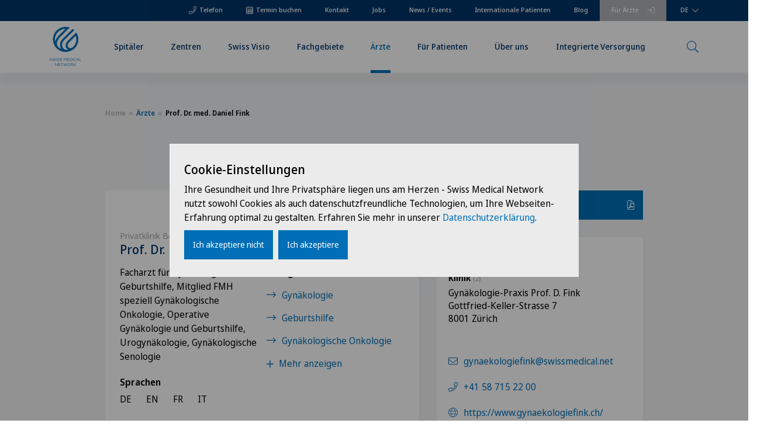

--- FILE ---
content_type: text/html; charset=utf-8
request_url: https://www.swissmedical.net/de/aerzteverzeichnis/fink-daniel
body_size: 10264
content:
<!DOCTYPE html><html lang="de"><head><title>Prof. Dr. med. Daniel Fink | Swiss Medical Network</title><meta http-equiv="X-UA-Compatible" content="IE=edge,chrome=1"><meta charset="UTF-8"><meta name="viewport" content="width=device-width"><meta name="msapplication-TileColor" content="#2b5797"><meta name="theme-color" content="#ffffff"><link rel="apple-touch-icon" href="/site/templates/public/img/favicon/apple-icon-57x57.png" sizes="57x57"><link rel="apple-touch-icon" href="/site/templates/public/img/favicon/apple-icon-60x60.png" sizes="60x60"><link rel="apple-touch-icon" href="/site/templates/public/img/favicon/apple-icon-72x72.png" sizes="72x72"><link rel="apple-touch-icon" href="/site/templates/public/img/favicon/apple-icon-76x76.png" sizes="76x76"><link rel="apple-touch-icon" href="/site/templates/public/img/favicon/apple-icon-114x114.png" sizes="114x114"><link rel="apple-touch-icon" href="/site/templates/public/img/favicon/apple-icon-120x120.png" sizes="120x120"><link rel="apple-touch-icon" href="/site/templates/public/img/favicon/apple-icon-144x144.png" sizes="144x144"><link rel="apple-touch-icon" href="/site/templates/public/img/favicon/apple-icon-152x152.png" sizes="152x152"><link rel="apple-touch-icon" href="/site/templates/public/img/favicon/apple-icon-180x180.png" sizes="180x180"><link rel="icon" href="/favicon.ico"><link rel="manifest" href="/site.webmanifest"><link rel="mask-icon" href="/safari-pinned-tab.svg" color="#016fb7"><link rel="icon" type="image/png" href="/site/templates/public/img/favicon/favicon-16x16.png" sizes="16x16"><link rel="icon" type="image/png" href="/site/templates/public/img/favicon/favicon-32x32.png" sizes="32x32"><link rel="icon" type="image/png" href="/site/templates/public/img/favicon/favicon-96x96.png" sizes="96x96"><link rel="icon" type="image/png" href="/site/templates/public/img/favicon/android-icon-192x192.png" sizes="192x192"><link rel='alternate' hreflang='en' href='https://www.swissmedical.net/en/doctors-directory/fink-daniel'><link rel='alternate' hreflang='de' href='https://www.swissmedical.net/de/aerzteverzeichnis/fink-daniel'><link rel='alternate' hreflang='x-default' href='https://www.swissmedical.net/en/doctors-directory/fink-daniel'><meta name='description' content='Unser Facharzt Prof. Dr. med. Daniel Fink f&uuml;r Senologie (Mamma-Diagnostik), Facharzt f&uuml;r Gyn&auml;kologie und Geburtshilfe, Mitglied FMH &hellip; speziell&hellip;'><link rel='canonical' href='https://www.swissmedical.net/de/aerzteverzeichnis/fink-daniel'><meta property='og:title' content='Prof. Dr. med. Daniel Fink | Swiss Medical Network'><meta property='og:type' content='website'><meta property='og:site_name' content='Swiss Medical Network'><meta property='og:url' content='https://www.swissmedical.net/de/aerzteverzeichnis/fink-daniel'><meta property='og:description' content='Unser Facharzt Prof. Dr. med. Daniel Fink f&uuml;r Senologie (Mamma-Diagnostik), Facharzt f&uuml;r Gyn&auml;kologie und Geburtshilfe, Mitglied FMH &hellip; speziell&hellip;'><meta property='og:image' content='https://www.swissmedical.net/site/assets/files/9459/passfoto_daniel_fink.jpg'><meta name='twitter:card' content='summary'><meta name='twitter:site' content='@swissmedicalnet'><meta name='twitter:title' content='Prof. Dr. med. Daniel Fink | Swiss Medical Network'><meta name='twitter:description' content='Unser Facharzt Prof. Dr. med. Daniel Fink f&uuml;r Senologie (Mamma-Diagnostik), Facharzt f&uuml;r Gyn&auml;kologie und Geburtshilfe, Mitglied FMH &hellip; speziell&hellip;'><meta name='twitter:image' content='https://www.swissmedical.net/site/assets/files/9459/passfoto_daniel_fink.jpg'><script type='application/ld+json'>[{"@context":"http:\/\/schema.org\/","@type":"Physician","@id":"https:\/\/www.swissmedical.net\/de\/aerzteverzeichnis\/fink-daniel","url":"https:\/\/www.swissmedical.net\/de\/aerzteverzeichnis\/fink-daniel","name":"Daniel Fink","image":"\/site\/assets\/files\/9459\/passfoto_daniel_fink.jpg","memberOf":{"@type":"MedicalClinic","@id":"https:\/\/www.swissmedical.net\/de\/aerztezentren\/medizinisches-zentrum-haus-zur-pyramide"},"medicalSpecialty":[{"@type":"MedicalSpecialty","@id":"https:\/\/www.swissmedical.net\/de\/aerzteverzeichnis\/fink-daniel#Physician_medicalSpecialty_MedicalSpecialty","name":"Gyn\u00e4kologie","sameAs":"https:\/\/en.wikipedia.org\/wiki\/Gynaecology"},{"@type":"MedicalSpecialty","@id":"https:\/\/www.swissmedical.net\/de\/aerzteverzeichnis\/fink-daniel#Physician_medicalSpecialty_MedicalSpecialty","name":"Geburtshilfe"},{"@type":"MedicalSpecialty","@id":"https:\/\/www.swissmedical.net\/de\/aerzteverzeichnis\/fink-daniel#Physician_medicalSpecialty_MedicalSpecialty","name":"Gyn\u00e4kologische Onkologie"},{"@type":"MedicalSpecialty","@id":"https:\/\/www.swissmedical.net\/de\/aerzteverzeichnis\/fink-daniel#Physician_medicalSpecialty_MedicalSpecialty","name":"Urogyn\u00e4kologie"},{"@type":"MedicalSpecialty","@id":"https:\/\/www.swissmedical.net\/de\/aerzteverzeichnis\/fink-daniel#Physician_medicalSpecialty_MedicalSpecialty","name":"Senologie (Mamma-Diagnostik)","sameAs":"https:\/\/en.wikipedia.org\/wiki\/Breast_cancer_management"}],"telephone":"+41 58 715 22 00","address":{"@type":"PostalAddress","streetAddress":"Gottfried-Keller-Strasse 7","addressLocality":"Z\u00fcrich","postalCode":"8001","addressCountry":"CH"}},{"@context":"https:\/\/schema.org","@type":"BreadcrumbList","itemListElement":[{"@type":"ListItem","position":0,"name":"Swiss Medical Network","item":"https:\/\/www.swissmedical.net\/de"},{"@type":"ListItem","position":1,"name":"\u00c4rzte","item":"https:\/\/www.swissmedical.net\/de\/aerzteverzeichnis"}]}]</script><link rel="preconnect" href="https://fuse.swissmedical.net"><link rel="stylesheet" type="text/css" href="/site/templates/public/vendor/vex/css/vex.css"><link rel="stylesheet" type="text/css" href="/site/templates/public/vendor/vex/css/vex-theme-wireframe.css"><link rel="preload" href="/site/templates/public/vendor/slick/slick.css" as="style" onload="this.onload=null;this.rel='stylesheet'"><noscript><link rel="stylesheet" href="/site/templates/public/vendor/slick/slick.css"></noscript><link rel="stylesheet" type="text/css" href="/site/assets/pwpc/pwpc-3cf69ed3e7695ec5bc80759619b3ebb2d22d2299.css"><script type="text/javascript">var config={"debug":!1,"current_pid":9459,"root_pid":0,"current_lang":"de","stickyContactLabel":"Kontakt aufnehmen","smartmaps":[],"urls":{"current_url":"\/de\/aerzteverzeichnis\/fink-daniel","current_parent_url":"\/de\/aerzteverzeichnis","current_parent_parent_url":"\/de","root":"\/","templates":"\/site\/templates\/","locations":"https:\/\/www.swissmedical.net\/de\/ajax\/map\/entities\/json","mapPinUrl":"\/site\/templates\/public\/img\/mapPin-2.png"}}</script><script fetchpriority="high">(function(f,u,s,e_,d,e,c,k,n_){try{var cos=document.cookie.split(';');for(var i=0;i<cos.length;i++){var co=cos[i].trim().split('=');if(co[0]=='fdTrackingType'+e){c=co[1]}if(co[0]=='fdEnvId'){k=co[1]}}
f[d]=f[d]||[];window.addEventListener("load",function(){fdWinLoaded=!0});var p=u.getElementsByTagName(s)[0];var sc=u.createElement(s);sc.async=!0;sc.src=e_+'?p='+e+'&l='+(d!=null?d:'')+(c!=null?'&c='+c:'')+(k!=null?'&e='+k:'')+'&h='+encodeURIComponent(location.href)+(n_!=null?'&a='+encodeURIComponent(n_):'');p.parentNode.insertBefore(sc,p)}catch(e){}})(window,document,'script','https://fuse.swissmedical.net/d/tm.js',null,'KeRyblcxGI',null,null,null)</script><script defer src="https://cdn.jsdelivr.net/npm/alpinejs@3.13.3/dist/cdn.min.js"></script><script id="mcjs">!function(c,h,i,m,p){m=c.createElement(h),p=c.getElementsByTagName(h)[0],m.async=1,m.src=i,p.parentNode.insertBefore(m,p)}(document,"script","https://chimpstatic.com/mcjs-connected/js/users/ef443df8e2682fda8ec92480d/dcf187ce006db223bdc14116f.js")</script></head><body class="tpl-doctor root-0 "><div class="el-contact-banner metanav "><div class="inner"><div class="booking"><a href="/de/termin"><i class="icon-calendar"></i> Termin buchen</a></div><div class="phone"><a href="tel:+41 43 268 70 70"><i class="icon-phone"></i> Telefon</a></div><div class="el-meta-nav"><div class="page-wrapper"><div class="inner"><ul class="nav-items"><li class="nav-item phone"><span class="text">Telefon</span> <a class="overview-link" href="tel:+41 43 268 70 70"></a></li><li class="nav-item doctors"><span class="text">Für Ärzte</span> <a class="overview-link" href="/de/fuer-aerzte"></a></li><li class="nav-item booking"><span class="text">Termin buchen</span> <a class="overview-link" href="/de/termin"></a></li><li class="nav-item "><span class="text">Kontakt</span> <a class="overview-link" href="/de/kontakt"></a></li><li class="nav-item "><span class="text">Jobs</span> <a class="overview-link" href="/de/karriere"></a></li><li class="nav-item "><span class="text">News / Events</span> <a class="overview-link" href="/de/news-events"></a></li><li class="nav-item "><span class="text">Internationale Patienten</span> <a class="overview-link" href="/de/spitaeler/internationale-patienten"></a></li><li class="nav-item "><span class="text">Blog</span> <a class="overview-link" href="/de/blog"></a></li></ul><div class="el-lang-switch" x-data="{ open: false }" @click="open = !open"><div class="inner"><div class="dropdown" x-bind:class="open && 'open'"><button class="dropbtn">DE</button><div class="dropdown-content"><a href="/en/doctors-directory/fink-daniel">EN</a> <a class="selected" href="/de/aerzteverzeichnis/fink-daniel">DE</a></div></div></div></div></div></div></div></div></div><header class="cp-header fixed"><div class="page-wrapper"><div class="inner"><div class="logo-bar column "><img src="/site/templates/public/img/logo.svg" width="46" height="57" class="logo " alt="smn logo"> <a class="homeUrl" href="/de"></a></div><div class="nav-bar column"><div class="nav-container"><div class="mob-nav"><div class="trigger-container"><a href="#" class="icon icon-menu"></a> <span>MENU</span></div></div><div class="cp-desktop-navigation fixed"><div class="page-wrapper"><div class="inner"><div class="shadow"></div><div class="el-main-nav"><div class="page-wrapper"><div class="inner"><ul class="nav-items flexible-spacing"><li class="nav-item children "><span class="text">Spitäler<i class="icon icon-arrowRight"></i></span><div class="el-sub-nav"><div class="page-wrapper"><div class="inner"><div class="back-button"><span><i class="icon icon-arrowRight"></i></span>back</div><h2 class="title"><a href="/de/spitaeler">Spitäler</a></h2><div class="main-url"><a href="/de/spitaeler">Spitäler</a></div><ul class="nav-items columns"><div class="nav-column"><div class="region">Westschweiz</div><li class="nav-item "><span class="text">Clinique de Genolier<i class="icon icon-arrowRight"></i></span> <a href="/fr/hopitaux/genolier" class="overview-link"></a></li><li class="nav-item "><span class="text">Clinique de Montchoisi - Lausanne<i class="icon icon-arrowRight"></i></span> <a href="/fr/hopitaux/montchoisi" class="overview-link"></a></li><li class="nav-item "><span class="text">Clinique de Valère - Sitten<i class="icon icon-arrowRight"></i></span> <a href="/de/spitaeler/valere" class="overview-link"></a></li><li class="nav-item "><span class="text">Clinique Générale Ste-Anne - Freiburg<i class="icon icon-arrowRight"></i></span> <a href="/de/spitaeler/generale-ste-anne" class="overview-link"></a></li><li class="nav-item "><span class="text">Clinique Générale-Beaulieu - Genève<i class="icon icon-arrowRight"></i></span> <a href="/fr/hopitaux/generale-beaulieu" class="overview-link"></a></li><li class="nav-item "><span class="text">Clinique Montbrillant - Chaux-de-Fonds<i class="icon icon-arrowRight"></i></span> <a href="/fr/hopitaux/montbrillant" class="overview-link"></a></li><li class="nav-item "><span class="text">Clinique Valmont - Glion sur Montreux<i class="icon icon-arrowRight"></i></span> <a href="/fr/hopitaux/valmont" class="overview-link"></a></li><li class="nav-item "><span class="text">Hôpital de La Providence - Neuchâtel<i class="icon icon-arrowRight"></i></span> <a href="/fr/hopitaux/providence" class="overview-link"></a></li><li class="nav-item "><span class="text">Hôpital de Moutier<i class="icon icon-arrowRight"></i></span> <a href="/de/spitaeler/moutier" class="overview-link"></a></li><li class="nav-item "><span class="text">Hôpital de Saint-Imier<i class="icon icon-arrowRight"></i></span> <a href="/de/spitaeler/st-imier" class="overview-link"></a></li></div><div class="nav-column"><div class="region">Deutschschweiz</div><li class="nav-item "><span class="text">Privatklinik Belair - Schaffhausen<i class="icon icon-arrowRight"></i></span> <a href="/de/spitaeler/belair" class="overview-link"></a></li><li class="nav-item "><span class="text">Privatklinik Bethanien - Zürich<i class="icon icon-arrowRight"></i></span> <a href="/de/spitaeler/bethanien" class="overview-link"></a></li><li class="nav-item "><span class="text">Privatklinik Lindberg - Winterthur<i class="icon icon-arrowRight"></i></span> <a href="/de/spitaeler/lindberg" class="overview-link"></a></li><li class="nav-item "><span class="text">Privatklinik Obach - Solothurn<i class="icon icon-arrowRight"></i></span> <a href="/de/spitaeler/obach" class="overview-link"></a></li><li class="nav-item "><span class="text">Privatklinik Siloah - Gümligen<i class="icon icon-arrowRight"></i></span> <a href="/de/spitaeler/siloah" class="overview-link"></a></li><li class="nav-item "><span class="text">Privatklinik Villa im Park - Rothrist<i class="icon icon-arrowRight"></i></span> <a href="/de/spitaeler/villa-im-park" class="overview-link"></a></li><li class="nav-item "><span class="text">Rosenklinik Rapperswil<i class="icon icon-arrowRight"></i></span> <a href="/de/spitaeler/rosenklinik" class="overview-link"></a></li><li class="nav-item "><span class="text">Schmerzklinik Basel<i class="icon icon-arrowRight"></i></span> <a href="/de/spitaeler/schmerzklinik" class="overview-link"></a></li><li class="nav-item "><span class="text">Spital Zofingen<i class="icon icon-arrowRight"></i></span> <a href="/de/spitaeler/spital-zofingen" class="overview-link"></a></li></div><div class="nav-column"><div class="region">Tessin</div><li class="nav-item "><span class="text">Clinica Ars Medica - Gravesano<i class="icon icon-arrowRight"></i></span> <a href="/de/spitaeler/ars-medica" class="overview-link"></a></li><li class="nav-item "><span class="text">Clinica Sant&#039;Anna - Sorengo<i class="icon icon-arrowRight"></i></span> <a href="/de/spitaeler/sant-anna" class="overview-link"></a></li></div></ul></div></div></div></li><li class="nav-item children "><span class="text">Zentren<i class="icon icon-arrowRight"></i></span><div class="el-sub-nav"><div class="page-wrapper"><div class="inner"><div class="back-button"><span><i class="icon icon-arrowRight"></i></span>back</div><h2 class="title"><a href="/de/zentren">Zentren</a></h2><div class="main-url"><a href="/de/zentren">Zentren</a></div><ul class="nav-items columns"><div class="nav-column"><div class="region">Westschweiz</div><li class="nav-item "><span class="text">Centre Médical Eaux-Vives<i class="icon icon-arrowRight"></i></span> <a href="/fr/centres-medicaux/eaux-vives" class="overview-link"></a></li><li class="nav-item "><span class="text">Centre Médical Montchoisi<i class="icon icon-arrowRight"></i></span> <a href="/fr/centres-medicaux/montchoisi" class="overview-link"></a></li><li class="nav-item "><span class="text">Centre Médical Valère<i class="icon icon-arrowRight"></i></span> <a href="/de/aerztezentren/valere" class="overview-link"></a></li><li class="nav-item "><span class="text">Consultations dans le Haut Valais<i class="icon icon-arrowRight"></i></span> <a href="/de/aerztezentren/konsultation-oberwallis" class="overview-link"></a></li><li class="nav-item "><span class="text">Medicentre Corgémont<i class="icon icon-arrowRight"></i></span> <a href="/fr/centres-medicaux/medicentre-corgemont" class="overview-link"></a></li><li class="nav-item "><span class="text">Medicentre Courtelary<i class="icon icon-arrowRight"></i></span> <a href="/fr/centres-medicaux/medicentre-courtelary" class="overview-link"></a></li><li class="nav-item "><span class="text">Medicentre Moutier<i class="icon icon-arrowRight"></i></span> <a href="/fr/centres-medicaux/medicentre-moutier" class="overview-link"></a></li><li class="nav-item "><span class="text">Medicentre Tavannes<i class="icon icon-arrowRight"></i></span> <a href="/fr/centres-medicaux/medicentre-tavannes" class="overview-link"></a></li><li class="nav-item "><span class="text">Medicentre Valbirse<i class="icon icon-arrowRight"></i></span> <a href="/de/aerztezentren/medicentre-valbirse" class="overview-link"></a></li><li class="nav-item "><span class="text">Policlinique de Valère<i class="icon icon-arrowRight"></i></span> <a href="https://www.swissmedical.net/de/aerztezentren/valere/zentren/policlinique" class="overview-link" target="_blank"></a></li><li class="nav-item "><span class="text">Polyclinique Genolier<i class="icon icon-arrowRight"></i></span> <a href="" class="overview-link" target="_blank"></a></li></div><div class="nav-column"><div class="region">Deutschschweiz</div><li class="nav-item "><span class="text">Ärztezentrum Bümpliz<i class="icon icon-arrowRight"></i></span> <a href="/de/aerztezentren/buempliz" class="overview-link"></a></li><li class="nav-item "><span class="text">Ärztezentrum Ittigen<i class="icon icon-arrowRight"></i></span> <a href="/de/aerztezentren/ittigen" class="overview-link"></a></li><li class="nav-item "><span class="text">Ärztezentrum Oerlikon<i class="icon icon-arrowRight"></i></span> <a href="/de/aerztezentren/oerlikon" class="overview-link"></a></li><li class="nav-item "><span class="text">Ärztezentrum Ostermundigen<i class="icon icon-arrowRight"></i></span> <a href="/de/aerztezentren/ostermundigen" class="overview-link"></a></li><li class="nav-item "><span class="text">Ärztezentrum Schönburg<i class="icon icon-arrowRight"></i></span> <a href="/de/aerztezentren/schoenburg" class="overview-link"></a></li><li class="nav-item "><span class="text">Ärztezentrum Siloah Liebefeld<i class="icon icon-arrowRight"></i></span> <a href="/de/aerztezentren/siloah-liebefeld" class="overview-link"></a></li><li class="nav-item "><span class="text">Ärztezentrum Siloah Murten<i class="icon icon-arrowRight"></i></span> <a href="/de/aerztezentren/siloah-murten" class="overview-link"></a></li><li class="nav-item "><span class="text">Ärztezentrum Solothurn<i class="icon icon-arrowRight"></i></span> <a href="/de/aerztezentren/solothurn" class="overview-link"></a></li><li class="nav-item "><span class="text">Ladies Permanence Stadelhofen<i class="icon icon-arrowRight"></i></span> <a href="/de/aerztezentren/ladies-permanence" class="overview-link"></a></li><li class="nav-item "><span class="text">Medizinisches Zentrum Biel<i class="icon icon-arrowRight"></i></span> <a href="/de/aerztezentren/mzb" class="overview-link"></a></li><li class="nav-item "><span class="text">Medizinisches Zentrum Haus zur Pyramide<i class="icon icon-arrowRight"></i></span> <a href="/de/aerztezentren/medizinisches-zentrum-haus-zur-pyramide" class="overview-link"></a></li><li class="nav-item children open"><span class="text">Xundheitszentrum<i class="icon icon-arrowRight"></i></span> <a href="/de/aerztezentren/xundheitszentrum" class="overview-link"></a><ul class="children-container"><li class="child-nav-item "><span class="text">Xundheitszentrum<i class="icon icon-arrowRight"></i></span> <a href="/de/aerztezentren/xundheitszentrum" class="overview-link"></a></li><li class="child-nav-item "><span class="text">Beromünster<i class="icon icon-arrowRight"></i></span> <a href="/de/aerztezentren/xundheitszentrum/zentren/beromuenster" class="overview-link"></a></li><li class="child-nav-item "><span class="text">Escholzmatt<i class="icon icon-arrowRight"></i></span> <a href="/de/aerztezentren/xundheitszentrum/zentren/escholzmatt" class="overview-link"></a></li><li class="child-nav-item "><span class="text">Egerkingen<i class="icon icon-arrowRight"></i></span> <a href="/de/aerztezentren/xundheitszentrum/zentren/egerkingen" class="overview-link"></a></li><li class="child-nav-item "><span class="text">Reinach<i class="icon icon-arrowRight"></i></span> <a href="/de/aerztezentren/xundheitszentrum/zentren/reinach" class="overview-link"></a></li><li class="child-nav-item "><span class="text">Grindelwald<i class="icon icon-arrowRight"></i></span> <a href="/de/aerztezentren/xundheitszentrum/zentren/grindelwald" class="overview-link"></a></li><li class="child-nav-item "><span class="text">Wengen<i class="icon icon-arrowRight"></i></span> <a href="/de/aerztezentren/xundheitszentrum/zentren/wengen" class="overview-link"></a></li><li class="child-nav-item "><span class="text">Schaffhausen<i class="icon icon-arrowRight"></i></span> <a href="/de/aerztezentren/xundheitszentrum/zentren/schaffhausen" class="overview-link"></a></li><li class="child-nav-item "><span class="text">Stein am Rhein<i class="icon icon-arrowRight"></i></span> <a href="/de/aerztezentren/xundheitszentrum/zentren/stein-am-rhein" class="overview-link"></a></li><li class="child-nav-item "><span class="text">Silvaplana<i class="icon icon-arrowRight"></i></span> <a href="/de/aerztezentren/xundheitszentrum/zentren/silvaplana" class="overview-link"></a></li><li class="child-nav-item "><span class="text">Seewadel<i class="icon icon-arrowRight"></i></span> <a href="/de/aerztezentren/xundheitszentrum/zentren/seewadel" class="overview-link"></a></li></ul></li></div><div class="nav-column"><div class="region">Tessin</div><li class="nav-item "><span class="text">Ars Medica Agno<i class="icon icon-arrowRight"></i></span> <a href="/it/centri-medici/centro-medico-agno" class="overview-link"></a></li><li class="nav-item "><span class="text">Ars Medica Bellinzona<i class="icon icon-arrowRight"></i></span> <a href="/it/centri-medici/ars-medica-bellinzona" class="overview-link"></a></li><li class="nav-item "><span class="text">Ars Medica Manno<i class="icon icon-arrowRight"></i></span> <a href="/de/aerztezentren/centro-medico-manno" class="overview-link"></a></li><li class="nav-item "><span class="text">Blenio<i class="icon icon-arrowRight"></i></span> <a href="/de/aerztezentren/centro-medico/zentren/blenio" class="overview-link"></a></li><li class="nav-item children open"><span class="text">Centromedico<i class="icon icon-arrowRight"></i></span> <a href="/it/centri-medici/centro-medico" class="overview-link"></a><ul class="children-container"><li class="child-nav-item "><span class="text">Centromedico<i class="icon icon-arrowRight"></i></span> <a href="/it/centri-medici/centro-medico" class="overview-link"></a></li><li class="child-nav-item "><span class="text">Chiasso<i class="icon icon-arrowRight"></i></span> <a href="/it/centri-medici/centro-medico/centri/chiasso" class="overview-link"></a></li><li class="child-nav-item "><span class="text">Locarno<i class="icon icon-arrowRight"></i></span> <a href="/it/centri-medici/centro-medico/centri/locarno" class="overview-link"></a></li><li class="child-nav-item "><span class="text">Cugnasco<i class="icon icon-arrowRight"></i></span> <a href="/it/centri-medici/centro-medico/centri/cugnasco" class="overview-link"></a></li><li class="child-nav-item "><span class="text">Stabio<i class="icon icon-arrowRight"></i></span> <a href="/it/centri-medici/centro-medico/centri/stabio" class="overview-link"></a></li><li class="child-nav-item "><span class="text">Lugano<i class="icon icon-arrowRight"></i></span> <a href="/it/centri-medici/centro-medico/centri/lugano" class="overview-link"></a></li><li class="child-nav-item "><span class="text">Bellinzona<i class="icon icon-arrowRight"></i></span> <a href="/it/centri-medici/centro-medico/centri/bellinzona" class="overview-link"></a></li><li class="child-nav-item "><span class="text">Mendrisio<i class="icon icon-arrowRight"></i></span> <a href="/it/centri-medici/centro-medico/centri/mendrisio" class="overview-link"></a></li><li class="child-nav-item "><span class="text">Lugano Centro<i class="icon icon-arrowRight"></i></span> <a href="/it/centri-medici/centro-medico/centri/lugano-centro" class="overview-link"></a></li><li class="child-nav-item "><span class="text">Faido<i class="icon icon-arrowRight"></i></span> <a href="/it/centri-medici/centro-medico/centri/faido" class="overview-link"></a></li><li class="child-nav-item "><span class="text">Claro<i class="icon icon-arrowRight"></i></span> <a href="/it/centri-medici/centro-medico/centri/claro" class="overview-link"></a></li></ul></li><li class="nav-item "><span class="text">Medicentro Pediatrico<i class="icon icon-arrowRight"></i></span> <a href="/it/centri-medici/medicentro-pediatrico" class="overview-link"></a></li><li class="nav-item "><span class="text">Medicentro Sant&#039;Anna<i class="icon icon-arrowRight"></i></span> <a href="/it/centri-medici/sant-anna" class="overview-link"></a></li></div><div class="nav-column"><div class="region">Spezialisierte Zentren</div><li class="nav-item "><span class="text">Zentren für Krebs<i class="icon icon-arrowRight"></i></span> <a href="/de/kompetenzzentren/krebs" class="overview-link"></a></li><li class="nav-item "><span class="text">Zentren für Radiologie<i class="icon icon-arrowRight"></i></span> <a href="/de/kompetenzzentren/radiologie" class="overview-link"></a></li><li class="nav-item "><span class="text">Zentren für die Wirbelsäule<i class="icon icon-arrowRight"></i></span> <a href="/de/kompetenzzentren/wirbelsaeule" class="overview-link"></a></li><li class="nav-item "><span class="text">Zentren für Sportmedizin<i class="icon icon-arrowRight"></i></span> <a href="/de/kompetenzzentren/sportmedizin" class="overview-link"></a></li><li class="nav-item "><span class="text">Zentren für Neurologie<i class="icon icon-arrowRight"></i></span> <a href="https://www.neuro-centre.ch/it/" class="overview-link" target="_blank"></a></li><li class="nav-item children "><span class="text">Centre du Sein<i class="icon icon-arrowRight"></i></span> <a href="/de/kompetenzzentren/centre-du-sein" class="overview-link"></a><ul class="children-container"><li class="child-nav-item "><span class="text">Centre du Sein<i class="icon icon-arrowRight"></i></span> <a href="/de/kompetenzzentren/centre-du-sein" class="overview-link"></a></li><li class="child-nav-item "><span class="text">Brustkrebssymptome und Früherkennung<i class="icon icon-arrowRight"></i></span> <a href="/de/kompetenzzentren/centre-du-sein/brustkrebs-symptome" class="overview-link"></a></li><li class="child-nav-item "><span class="text">Brustkrebs-Diagnose<i class="icon icon-arrowRight"></i></span> <a href="/de/kompetenzzentren/centre-du-sein/brustkrebs-diagnose" class="overview-link"></a></li><li class="child-nav-item "><span class="text">Behandlung von Brustkrebs<i class="icon icon-arrowRight"></i></span> <a href="/de/kompetenzzentren/centre-du-sein/brustkrebs-behandlung" class="overview-link"></a></li><li class="child-nav-item "><span class="text">Nachsorge bei Brustkrebs<i class="icon icon-arrowRight"></i></span> <a href="/de/kompetenzzentren/centre-du-sein/brustkrebs-nachsorge" class="overview-link"></a></li><li class="child-nav-item "><span class="text">Prävention von Brustkrebs<i class="icon icon-arrowRight"></i></span> <a href="/de/kompetenzzentren/centre-du-sein/brustkrebs-vorbeugung" class="overview-link"></a></li></ul></li></div></ul></div></div></div></li><li class="nav-item "><span class="text">Swiss Visio<i class="icon icon-arrowRight"></i></span> <a href="/de/swiss-visio" class="overview-link"></a></li><li class="nav-item "><span class="text">Fachgebiete<i class="icon icon-arrowRight"></i></span> <a href="/de/fachgebiete" class="overview-link"></a></li><li class="nav-item active"><span class="text">Ärzte<i class="icon icon-arrowRight"></i></span> <a href="/de/aerzteverzeichnis" class="overview-link"></a></li><li class="nav-item children "><span class="text">Für Patienten<i class="icon icon-arrowRight"></i></span><div class="el-sub-nav"><div class="page-wrapper"><div class="inner"><div class="back-button"><span><i class="icon icon-arrowRight"></i></span>back</div><h2 class="title"><a href="/de/patienten">Für Patienten</a></h2><div class="main-url"><a href="/de/patienten">Für Patienten</a></div><ul class="nav-items columns"><div class="nav-column"><li class="nav-item children "><span class="text">Hotellerie<i class="icon icon-arrowRight"></i></span> <a href="/de/patienten/gastfreundschaft" class="overview-link"></a><ul class="children-container"><li class="child-nav-item "><span class="text">Hotellerie<i class="icon icon-arrowRight"></i></span> <a href="/de/patienten/gastfreundschaft" class="overview-link"></a></li><li class="child-nav-item "><span class="text">Caffè Carlito<i class="icon icon-arrowRight"></i></span> <a href="/de/patienten/gastfreundschaft/caffe-carlito" class="overview-link"></a></li></ul></li></div><div class="nav-column"><li class="nav-item "><span class="text">Internationale Patienten<i class="icon icon-arrowRight"></i></span> <a href="https://www.swissmedical.net/en/hospitals/international-patients" class="overview-link" target="_blank"></a></li></div><div class="nav-column"><li class="nav-item "><span class="text">Patienten aus der Schweiz<i class="icon icon-arrowRight"></i></span> <a href="/de/patienten/informationen" class="overview-link"></a></li></div></ul></div></div></div></li><li class="nav-item children "><span class="text">Über uns<i class="icon icon-arrowRight"></i></span><div class="el-sub-nav"><div class="page-wrapper"><div class="inner"><div class="back-button"><span><i class="icon icon-arrowRight"></i></span>back</div><h2 class="title"><a href="/de/ueber-uns">Über uns</a></h2><div class="main-url"><a href="/de/ueber-uns">Über uns</a></div><ul class="nav-items columns"><div class="nav-column"><li class="nav-item "><span class="text">Bee Sustainable<i class="icon icon-arrowRight"></i></span> <a href="/de/ueber-uns/bee-sustainable" class="overview-link"></a></li><li class="nav-item "><span class="text">Leitung<i class="icon icon-arrowRight"></i></span> <a href="/de/ueber-uns/generaldirektion" class="overview-link"></a></li><li class="nav-item "><span class="text">Medizinische Infrastruktur<i class="icon icon-arrowRight"></i></span> <a href="/de/ueber-uns/infrastruktur" class="overview-link"></a></li></div><div class="nav-column"><li class="nav-item "><span class="text">Philosophie<i class="icon icon-arrowRight"></i></span> <a href="/de/ueber-uns/philosophie" class="overview-link"></a></li><li class="nav-item "><span class="text">Qualitätsmanagement<i class="icon icon-arrowRight"></i></span> <a href="/de/ueber-uns/qualitaetsmanagement" class="overview-link"></a></li><li class="nav-item children "><span class="text">Science and Innovation<i class="icon icon-arrowRight"></i></span> <a href="/de/ueber-uns/science-innovation" class="overview-link"></a><ul class="children-container"><li class="child-nav-item "><span class="text">Science and Innovation<i class="icon icon-arrowRight"></i></span> <a href="/de/ueber-uns/science-innovation" class="overview-link"></a></li><li class="child-nav-item "><span class="text">Klinische und translationale Forschung<i class="icon icon-arrowRight"></i></span> <a href="/de/ueber-uns/science-innovation/translational-research" class="overview-link"></a></li></ul></li></div><div class="nav-column"><li class="nav-item "><span class="text">Verwaltungsrat<i class="icon icon-arrowRight"></i></span> <a href="/de/ueber-uns/verwaltungsrat" class="overview-link"></a></li></div></ul></div></div></div></li><li class="nav-item children "><span class="text">Integrierte Versorgung<i class="icon icon-arrowRight"></i></span><div class="el-sub-nav"><div class="page-wrapper"><div class="inner"><div class="back-button"><span><i class="icon icon-arrowRight"></i></span>back</div><h2 class="title"><a href="/de/integrierte-versorgung">Integrierte Versorgung</a></h2><div class="main-url"><a href="/de/integrierte-versorgung">Integrierte Versorgung</a></div><ul class="nav-items columns"><div class="nav-column"><li class="nav-item "><span class="text">Aare-Netz<i class="icon icon-arrowRight"></i></span> <a href="/de/aare-netz" class="overview-link"></a></li></div><div class="nav-column"><li class="nav-item "><span class="text">Réseau de l&#039;Arc<i class="icon icon-arrowRight"></i></span> <a href="/de/reseau-de-larc" class="overview-link"></a></li></div><div class="nav-column"><li class="nav-item "><span class="text">Rete Sant&#039;Anna<i class="icon icon-arrowRight"></i></span> <a href="/de/rete-santanna" class="overview-link"></a></li></div></ul></div></div></div></li></ul></div></div></div></div></div></div></div></div><div class="search-bar column"><div class="search-container"><div class="search-nav"><div class="combi "><a href="#" class="icon icon-search"></a><div class="el-lang-switch" x-data="{ open: false }" @click="open = !open"><div class="inner"><div class="dropdown" x-bind:class="open && 'open'"><button class="dropbtn">DE</button><div class="dropdown-content"><a href="/en/doctors-directory/fink-daniel">EN</a> <a class="selected" href="/de/aerzteverzeichnis/fink-daniel">DE</a></div></div></div></div></div></div></div></div><div class="cp-mobile-navigation"><div class="page-wrapper"><div class="inner"><div class="el-main-nav"><div class="page-wrapper"><div class="inner"><ul class="nav-items flexible-spacing"><li class="nav-item children "><span class="text">Spitäler<i class="icon icon-arrowRight"></i></span><div class="el-sub-nav"><div class="page-wrapper"><div class="inner"><div class="back-button"><span><i class="icon icon-arrowRight"></i></span>back</div><h2 class="title"><a href="/de/spitaeler">Spitäler</a></h2><div class="main-url"><a href="/de/spitaeler">Spitäler</a></div><ul class="nav-items "><li class="nav-item "><span class="text">Clinica Ars Medica - Gravesano<i class="icon icon-arrowRight"></i></span> <a href="/de/spitaeler/ars-medica" class="overview-link"></a></li><li class="nav-item "><span class="text">Clinica Sant&#039;Anna - Sorengo<i class="icon icon-arrowRight"></i></span> <a href="/de/spitaeler/sant-anna" class="overview-link"></a></li><li class="nav-item "><span class="text">Clinique de Genolier<i class="icon icon-arrowRight"></i></span> <a href="/fr/hopitaux/genolier" class="overview-link"></a></li><li class="nav-item "><span class="text">Clinique de Montchoisi - Lausanne<i class="icon icon-arrowRight"></i></span> <a href="/fr/hopitaux/montchoisi" class="overview-link"></a></li><li class="nav-item "><span class="text">Clinique de Valère - Sitten<i class="icon icon-arrowRight"></i></span> <a href="/de/spitaeler/valere" class="overview-link"></a></li><li class="nav-item "><span class="text">Clinique Générale Ste-Anne - Freiburg<i class="icon icon-arrowRight"></i></span> <a href="/de/spitaeler/generale-ste-anne" class="overview-link"></a></li><li class="nav-item "><span class="text">Clinique Générale-Beaulieu - Genève<i class="icon icon-arrowRight"></i></span> <a href="/fr/hopitaux/generale-beaulieu" class="overview-link"></a></li><li class="nav-item "><span class="text">Clinique Montbrillant - Chaux-de-Fonds<i class="icon icon-arrowRight"></i></span> <a href="/fr/hopitaux/montbrillant" class="overview-link"></a></li><li class="nav-item "><span class="text">Clinique Valmont - Glion sur Montreux<i class="icon icon-arrowRight"></i></span> <a href="/fr/hopitaux/valmont" class="overview-link"></a></li><li class="nav-item "><span class="text">Hôpital de La Providence - Neuchâtel<i class="icon icon-arrowRight"></i></span> <a href="/fr/hopitaux/providence" class="overview-link"></a></li><li class="nav-item "><span class="text">Hôpital de Moutier<i class="icon icon-arrowRight"></i></span> <a href="/de/spitaeler/moutier" class="overview-link"></a></li><li class="nav-item "><span class="text">Hôpital de Saint-Imier<i class="icon icon-arrowRight"></i></span> <a href="/de/spitaeler/st-imier" class="overview-link"></a></li><li class="nav-item children"><span class="text">Internationale Patienten<i class="icon icon-arrowRight"></i></span> <a href="/de/spitaeler/internationale-patienten" class="overview-link"></a><ul class="children-container"><li class="child-nav-item "><span class="text">Internationale Patienten<i class="icon icon-arrowRight"></i></span> <a href="/de/spitaeler/internationale-patienten" class="overview-link"></a></li><li class="child-nav-item "><span class="text">Patienteninformation<i class="icon icon-arrowRight"></i></span> <a href="/de/spitaeler/internationale-patienten/patienteninformation" class="overview-link"></a></li><li class="child-nav-item "><span class="text">Kliniken<i class="icon icon-arrowRight"></i></span> <a href="/de/spitaeler/internationale-patienten/kliniken" class="overview-link"></a></li><li class="child-nav-item "><span class="text">Fachgebiete<i class="icon icon-arrowRight"></i></span> <a href="/de/spitaeler/internationale-patienten/fachgebiete" class="overview-link"></a></li><li class="child-nav-item "><span class="text">Team<i class="icon icon-arrowRight"></i></span> <a href="/de/spitaeler/internationale-patienten/team" class="overview-link"></a></li><li class="child-nav-item "><span class="text">Kontakt<i class="icon icon-arrowRight"></i></span> <a href="/de/spitaeler/internationale-patienten/contact-us" class="overview-link"></a></li><li class="child-nav-item "><span class="text">Medien<i class="icon icon-arrowRight"></i></span> <a href="/de/spitaeler/internationale-patienten/media" class="overview-link"></a></li></ul></li><li class="nav-item "><span class="text">Privatklinik Belair - Schaffhausen<i class="icon icon-arrowRight"></i></span> <a href="/de/spitaeler/belair" class="overview-link"></a></li><li class="nav-item "><span class="text">Privatklinik Bethanien - Zürich<i class="icon icon-arrowRight"></i></span> <a href="/de/spitaeler/bethanien" class="overview-link"></a></li><li class="nav-item "><span class="text">Privatklinik Lindberg - Winterthur<i class="icon icon-arrowRight"></i></span> <a href="/de/spitaeler/lindberg" class="overview-link"></a></li><li class="nav-item "><span class="text">Privatklinik Obach - Solothurn<i class="icon icon-arrowRight"></i></span> <a href="/de/spitaeler/obach" class="overview-link"></a></li><li class="nav-item "><span class="text">Privatklinik Siloah - Gümligen<i class="icon icon-arrowRight"></i></span> <a href="/de/spitaeler/siloah" class="overview-link"></a></li><li class="nav-item "><span class="text">Privatklinik Villa im Park - Rothrist<i class="icon icon-arrowRight"></i></span> <a href="/de/spitaeler/villa-im-park" class="overview-link"></a></li><li class="nav-item "><span class="text">Rosenklinik Rapperswil<i class="icon icon-arrowRight"></i></span> <a href="/de/spitaeler/rosenklinik" class="overview-link"></a></li><li class="nav-item "><span class="text">Schmerzklinik Basel<i class="icon icon-arrowRight"></i></span> <a href="/de/spitaeler/schmerzklinik" class="overview-link"></a></li><li class="nav-item "><span class="text">Spital Zofingen<i class="icon icon-arrowRight"></i></span> <a href="/de/spitaeler/spital-zofingen" class="overview-link"></a></li></ul></div></div></div></li><li class="nav-item children "><span class="text">Zentren<i class="icon icon-arrowRight"></i></span><div class="el-sub-nav"><div class="page-wrapper"><div class="inner"><div class="back-button"><span><i class="icon icon-arrowRight"></i></span>back</div><h2 class="title"><a href="/de/zentren">Zentren</a></h2><div class="main-url"><a href="/de/zentren">Zentren</a></div><ul class="nav-items "><li class="nav-item "><span class="text">Ars Medica Agno<i class="icon icon-arrowRight"></i></span> <a href="/it/centri-medici/centro-medico-agno" class="overview-link"></a></li><li class="nav-item "><span class="text">Ars Medica Bellinzona<i class="icon icon-arrowRight"></i></span> <a href="/it/centri-medici/ars-medica-bellinzona" class="overview-link"></a></li><li class="nav-item "><span class="text">Ars Medica Manno<i class="icon icon-arrowRight"></i></span> <a href="/de/aerztezentren/centro-medico-manno" class="overview-link"></a></li><li class="nav-item "><span class="text">Ärztezentrum Bümpliz<i class="icon icon-arrowRight"></i></span> <a href="/de/aerztezentren/buempliz" class="overview-link"></a></li><li class="nav-item "><span class="text">Ärztezentrum Ittigen<i class="icon icon-arrowRight"></i></span> <a href="/de/aerztezentren/ittigen" class="overview-link"></a></li><li class="nav-item "><span class="text">Ärztezentrum Oerlikon<i class="icon icon-arrowRight"></i></span> <a href="/de/aerztezentren/oerlikon" class="overview-link"></a></li><li class="nav-item "><span class="text">Ärztezentrum Ostermundigen<i class="icon icon-arrowRight"></i></span> <a href="/de/aerztezentren/ostermundigen" class="overview-link"></a></li><li class="nav-item "><span class="text">Ärztezentrum Schönburg<i class="icon icon-arrowRight"></i></span> <a href="/de/aerztezentren/schoenburg" class="overview-link"></a></li><li class="nav-item "><span class="text">Ärztezentrum Siloah Liebefeld<i class="icon icon-arrowRight"></i></span> <a href="/de/aerztezentren/siloah-liebefeld" class="overview-link"></a></li><li class="nav-item "><span class="text">Ärztezentrum Siloah Murten<i class="icon icon-arrowRight"></i></span> <a href="/de/aerztezentren/siloah-murten" class="overview-link"></a></li><li class="nav-item "><span class="text">Ärztezentrum Solothurn<i class="icon icon-arrowRight"></i></span> <a href="/de/aerztezentren/solothurn" class="overview-link"></a></li><li class="nav-item "><span class="text">Blenio<i class="icon icon-arrowRight"></i></span> <a href="/de/aerztezentren/centro-medico/zentren/blenio" class="overview-link"></a></li><li class="nav-item "><span class="text">Centre Médical Eaux-Vives<i class="icon icon-arrowRight"></i></span> <a href="/fr/centres-medicaux/eaux-vives" class="overview-link"></a></li><li class="nav-item "><span class="text">Centre Médical Montchoisi<i class="icon icon-arrowRight"></i></span> <a href="/fr/centres-medicaux/montchoisi" class="overview-link"></a></li><li class="nav-item "><span class="text">Centre Médical Valère<i class="icon icon-arrowRight"></i></span> <a href="/de/aerztezentren/valere" class="overview-link"></a></li><li class="nav-item children"><span class="text">Centromedico<i class="icon icon-arrowRight"></i></span> <a href="/it/centri-medici/centro-medico" class="overview-link"></a><ul class="children-container"><li class="child-nav-item "><span class="text">Centromedico<i class="icon icon-arrowRight"></i></span> <a href="/it/centri-medici/centro-medico" class="overview-link"></a></li><li class="child-nav-item "><span class="text">Chiasso<i class="icon icon-arrowRight"></i></span> <a href="/it/centri-medici/centro-medico/centri/chiasso" class="overview-link"></a></li><li class="child-nav-item "><span class="text">Locarno<i class="icon icon-arrowRight"></i></span> <a href="/it/centri-medici/centro-medico/centri/locarno" class="overview-link"></a></li><li class="child-nav-item "><span class="text">Cugnasco<i class="icon icon-arrowRight"></i></span> <a href="/it/centri-medici/centro-medico/centri/cugnasco" class="overview-link"></a></li><li class="child-nav-item "><span class="text">Stabio<i class="icon icon-arrowRight"></i></span> <a href="/it/centri-medici/centro-medico/centri/stabio" class="overview-link"></a></li><li class="child-nav-item "><span class="text">Lugano<i class="icon icon-arrowRight"></i></span> <a href="/it/centri-medici/centro-medico/centri/lugano" class="overview-link"></a></li><li class="child-nav-item "><span class="text">Bellinzona<i class="icon icon-arrowRight"></i></span> <a href="/it/centri-medici/centro-medico/centri/bellinzona" class="overview-link"></a></li><li class="child-nav-item "><span class="text">Mendrisio<i class="icon icon-arrowRight"></i></span> <a href="/it/centri-medici/centro-medico/centri/mendrisio" class="overview-link"></a></li><li class="child-nav-item "><span class="text">Lugano Centro<i class="icon icon-arrowRight"></i></span> <a href="/it/centri-medici/centro-medico/centri/lugano-centro" class="overview-link"></a></li><li class="child-nav-item "><span class="text">Faido<i class="icon icon-arrowRight"></i></span> <a href="/it/centri-medici/centro-medico/centri/faido" class="overview-link"></a></li><li class="child-nav-item "><span class="text">Claro<i class="icon icon-arrowRight"></i></span> <a href="/it/centri-medici/centro-medico/centri/claro" class="overview-link"></a></li></ul></li><li class="nav-item "><span class="text">Consultations dans le Haut Valais<i class="icon icon-arrowRight"></i></span> <a href="/de/aerztezentren/konsultation-oberwallis" class="overview-link"></a></li><li class="nav-item "><span class="text">Ladies Permanence Stadelhofen<i class="icon icon-arrowRight"></i></span> <a href="/de/aerztezentren/ladies-permanence" class="overview-link"></a></li><li class="nav-item "><span class="text">Medicentre Corgémont<i class="icon icon-arrowRight"></i></span> <a href="/fr/centres-medicaux/medicentre-corgemont" class="overview-link"></a></li><li class="nav-item "><span class="text">Medicentre Courtelary<i class="icon icon-arrowRight"></i></span> <a href="/fr/centres-medicaux/medicentre-courtelary" class="overview-link"></a></li><li class="nav-item "><span class="text">Medicentre Moutier<i class="icon icon-arrowRight"></i></span> <a href="/fr/centres-medicaux/medicentre-moutier" class="overview-link"></a></li><li class="nav-item "><span class="text">Medicentre Tavannes<i class="icon icon-arrowRight"></i></span> <a href="/fr/centres-medicaux/medicentre-tavannes" class="overview-link"></a></li><li class="nav-item "><span class="text">Medicentre Valbirse<i class="icon icon-arrowRight"></i></span> <a href="/de/aerztezentren/medicentre-valbirse" class="overview-link"></a></li><li class="nav-item "><span class="text">Medicentro Pediatrico<i class="icon icon-arrowRight"></i></span> <a href="/it/centri-medici/medicentro-pediatrico" class="overview-link"></a></li><li class="nav-item "><span class="text">Medicentro Sant&#039;Anna<i class="icon icon-arrowRight"></i></span> <a href="/it/centri-medici/sant-anna" class="overview-link"></a></li><li class="nav-item "><span class="text">Medizinisches Zentrum Biel<i class="icon icon-arrowRight"></i></span> <a href="/de/aerztezentren/mzb" class="overview-link"></a></li><li class="nav-item "><span class="text">Medizinisches Zentrum Haus zur Pyramide<i class="icon icon-arrowRight"></i></span> <a href="/de/aerztezentren/medizinisches-zentrum-haus-zur-pyramide" class="overview-link"></a></li><li class="nav-item "><span class="text">Policlinique de Valère<i class="icon icon-arrowRight"></i></span> <a href="https://www.swissmedical.net/de/aerztezentren/valere/zentren/policlinique" class="overview-link" target="_blank"></a></li><li class="nav-item "><span class="text">Polyclinique Genolier<i class="icon icon-arrowRight"></i></span> <a href="" class="overview-link" target="_blank"></a></li><li class="nav-item children"><span class="text">Xundheitszentrum<i class="icon icon-arrowRight"></i></span> <a href="/de/aerztezentren/xundheitszentrum" class="overview-link"></a><ul class="children-container"><li class="child-nav-item "><span class="text">Xundheitszentrum<i class="icon icon-arrowRight"></i></span> <a href="/de/aerztezentren/xundheitszentrum" class="overview-link"></a></li><li class="child-nav-item "><span class="text">Beromünster<i class="icon icon-arrowRight"></i></span> <a href="/de/aerztezentren/xundheitszentrum/zentren/beromuenster" class="overview-link"></a></li><li class="child-nav-item "><span class="text">Escholzmatt<i class="icon icon-arrowRight"></i></span> <a href="/de/aerztezentren/xundheitszentrum/zentren/escholzmatt" class="overview-link"></a></li><li class="child-nav-item "><span class="text">Egerkingen<i class="icon icon-arrowRight"></i></span> <a href="/de/aerztezentren/xundheitszentrum/zentren/egerkingen" class="overview-link"></a></li><li class="child-nav-item "><span class="text">Reinach<i class="icon icon-arrowRight"></i></span> <a href="/de/aerztezentren/xundheitszentrum/zentren/reinach" class="overview-link"></a></li><li class="child-nav-item "><span class="text">Grindelwald<i class="icon icon-arrowRight"></i></span> <a href="/de/aerztezentren/xundheitszentrum/zentren/grindelwald" class="overview-link"></a></li><li class="child-nav-item "><span class="text">Wengen<i class="icon icon-arrowRight"></i></span> <a href="/de/aerztezentren/xundheitszentrum/zentren/wengen" class="overview-link"></a></li><li class="child-nav-item "><span class="text">Schaffhausen<i class="icon icon-arrowRight"></i></span> <a href="/de/aerztezentren/xundheitszentrum/zentren/schaffhausen" class="overview-link"></a></li><li class="child-nav-item "><span class="text">Stein am Rhein<i class="icon icon-arrowRight"></i></span> <a href="/de/aerztezentren/xundheitszentrum/zentren/stein-am-rhein" class="overview-link"></a></li><li class="child-nav-item "><span class="text">Silvaplana<i class="icon icon-arrowRight"></i></span> <a href="/de/aerztezentren/xundheitszentrum/zentren/silvaplana" class="overview-link"></a></li><li class="child-nav-item "><span class="text">Seewadel<i class="icon icon-arrowRight"></i></span> <a href="/de/aerztezentren/xundheitszentrum/zentren/seewadel" class="overview-link"></a></li></ul></li><li class="nav-item "><span class="text">Zentren für Krebs<i class="icon icon-arrowRight"></i></span> <a href="/de/kompetenzzentren/krebs" class="overview-link"></a></li><li class="nav-item "><span class="text">Zentren für Radiologie<i class="icon icon-arrowRight"></i></span> <a href="/de/kompetenzzentren/radiologie" class="overview-link"></a></li><li class="nav-item "><span class="text">Zentren für die Wirbelsäule<i class="icon icon-arrowRight"></i></span> <a href="/de/kompetenzzentren/wirbelsaeule" class="overview-link"></a></li><li class="nav-item "><span class="text">Zentren für Sportmedizin<i class="icon icon-arrowRight"></i></span> <a href="/de/kompetenzzentren/sportmedizin" class="overview-link"></a></li><li class="nav-item "><span class="text">Zentren für Neurologie<i class="icon icon-arrowRight"></i></span> <a href="https://www.neuro-centre.ch/it/" class="overview-link" target="_blank"></a></li><li class="nav-item children"><span class="text">Centre du Sein<i class="icon icon-arrowRight"></i></span> <a href="/de/kompetenzzentren/centre-du-sein" class="overview-link"></a><ul class="children-container"><li class="child-nav-item "><span class="text">Centre du Sein<i class="icon icon-arrowRight"></i></span> <a href="/de/kompetenzzentren/centre-du-sein" class="overview-link"></a></li><li class="child-nav-item "><span class="text">Brustkrebssymptome und Früherkennung<i class="icon icon-arrowRight"></i></span> <a href="/de/kompetenzzentren/centre-du-sein/brustkrebs-symptome" class="overview-link"></a></li><li class="child-nav-item "><span class="text">Brustkrebs-Diagnose<i class="icon icon-arrowRight"></i></span> <a href="/de/kompetenzzentren/centre-du-sein/brustkrebs-diagnose" class="overview-link"></a></li><li class="child-nav-item "><span class="text">Behandlung von Brustkrebs<i class="icon icon-arrowRight"></i></span> <a href="/de/kompetenzzentren/centre-du-sein/brustkrebs-behandlung" class="overview-link"></a></li><li class="child-nav-item "><span class="text">Nachsorge bei Brustkrebs<i class="icon icon-arrowRight"></i></span> <a href="/de/kompetenzzentren/centre-du-sein/brustkrebs-nachsorge" class="overview-link"></a></li><li class="child-nav-item "><span class="text">Prävention von Brustkrebs<i class="icon icon-arrowRight"></i></span> <a href="/de/kompetenzzentren/centre-du-sein/brustkrebs-vorbeugung" class="overview-link"></a></li></ul></li></ul></div></div></div></li><li class="nav-item "><span class="text">Swiss Visio<i class="icon icon-arrowRight"></i></span> <a href="/de/swiss-visio" class="overview-link"></a></li><li class="nav-item "><span class="text">Fachgebiete<i class="icon icon-arrowRight"></i></span> <a href="/de/fachgebiete" class="overview-link"></a></li><li class="nav-item active"><span class="text">Ärzte<i class="icon icon-arrowRight"></i></span> <a href="/de/aerzteverzeichnis" class="overview-link"></a></li><li class="nav-item children "><span class="text">Für Patienten<i class="icon icon-arrowRight"></i></span><div class="el-sub-nav"><div class="page-wrapper"><div class="inner"><div class="back-button"><span><i class="icon icon-arrowRight"></i></span>back</div><h2 class="title"><a href="/de/patienten">Für Patienten</a></h2><div class="main-url"><a href="/de/patienten">Für Patienten</a></div><ul class="nav-items "><li class="nav-item children"><span class="text">Hotellerie<i class="icon icon-arrowRight"></i></span> <a href="/de/patienten/gastfreundschaft" class="overview-link"></a><ul class="children-container"><li class="child-nav-item "><span class="text">Hotellerie<i class="icon icon-arrowRight"></i></span> <a href="/de/patienten/gastfreundschaft" class="overview-link"></a></li><li class="child-nav-item "><span class="text">Caffè Carlito<i class="icon icon-arrowRight"></i></span> <a href="/de/patienten/gastfreundschaft/caffe-carlito" class="overview-link"></a></li></ul></li><li class="nav-item "><span class="text">Internationale Patienten<i class="icon icon-arrowRight"></i></span> <a href="https://www.swissmedical.net/en/hospitals/international-patients" class="overview-link" target="_blank"></a></li><li class="nav-item "><span class="text">Patienten aus der Schweiz<i class="icon icon-arrowRight"></i></span> <a href="/de/patienten/informationen" class="overview-link"></a></li></ul></div></div></div></li><li class="nav-item children "><span class="text">Über uns<i class="icon icon-arrowRight"></i></span><div class="el-sub-nav"><div class="page-wrapper"><div class="inner"><div class="back-button"><span><i class="icon icon-arrowRight"></i></span>back</div><h2 class="title"><a href="/de/ueber-uns">Über uns</a></h2><div class="main-url"><a href="/de/ueber-uns">Über uns</a></div><ul class="nav-items "><li class="nav-item "><span class="text">Bee Sustainable<i class="icon icon-arrowRight"></i></span> <a href="/de/ueber-uns/bee-sustainable" class="overview-link"></a></li><li class="nav-item "><span class="text">Leitung<i class="icon icon-arrowRight"></i></span> <a href="/de/ueber-uns/generaldirektion" class="overview-link"></a></li><li class="nav-item "><span class="text">Medizinische Infrastruktur<i class="icon icon-arrowRight"></i></span> <a href="/de/ueber-uns/infrastruktur" class="overview-link"></a></li><li class="nav-item "><span class="text">Philosophie<i class="icon icon-arrowRight"></i></span> <a href="/de/ueber-uns/philosophie" class="overview-link"></a></li><li class="nav-item "><span class="text">Qualitätsmanagement<i class="icon icon-arrowRight"></i></span> <a href="/de/ueber-uns/qualitaetsmanagement" class="overview-link"></a></li><li class="nav-item children"><span class="text">Science and Innovation<i class="icon icon-arrowRight"></i></span> <a href="/de/ueber-uns/science-innovation" class="overview-link"></a><ul class="children-container"><li class="child-nav-item "><span class="text">Science and Innovation<i class="icon icon-arrowRight"></i></span> <a href="/de/ueber-uns/science-innovation" class="overview-link"></a></li><li class="child-nav-item "><span class="text">Klinische und translationale Forschung<i class="icon icon-arrowRight"></i></span> <a href="/de/ueber-uns/science-innovation/translational-research" class="overview-link"></a></li></ul></li><li class="nav-item "><span class="text">Verwaltungsrat<i class="icon icon-arrowRight"></i></span> <a href="/de/ueber-uns/verwaltungsrat" class="overview-link"></a></li></ul></div></div></div></li><li class="nav-item children "><span class="text">Integrierte Versorgung<i class="icon icon-arrowRight"></i></span><div class="el-sub-nav"><div class="page-wrapper"><div class="inner"><div class="back-button"><span><i class="icon icon-arrowRight"></i></span>back</div><h2 class="title"><a href="/de/integrierte-versorgung">Integrierte Versorgung</a></h2><div class="main-url"><a href="/de/integrierte-versorgung">Integrierte Versorgung</a></div><ul class="nav-items "><li class="nav-item "><span class="text">Aare-Netz<i class="icon icon-arrowRight"></i></span> <a href="/de/aare-netz" class="overview-link"></a></li><li class="nav-item "><span class="text">Réseau de l&#039;Arc<i class="icon icon-arrowRight"></i></span> <a href="/de/reseau-de-larc" class="overview-link"></a></li><li class="nav-item "><span class="text">Rete Sant&#039;Anna<i class="icon icon-arrowRight"></i></span> <a href="/de/rete-santanna" class="overview-link"></a></li></ul></div></div></div></li></ul></div></div></div><div class="el-meta-nav"><div class="page-wrapper"><div class="inner"><ul class="nav-items"><li class="nav-item phone"><span class="text">Telefon</span> <a class="overview-link" href="tel:+41 43 268 70 70"></a></li><li class="nav-item doctors"><span class="text">Für Ärzte</span> <a class="overview-link" href="/de/fuer-aerzte"></a></li><li class="nav-item "><span class="text">Kontakt</span> <a class="overview-link" href="/de/kontakt"></a></li><li class="nav-item "><span class="text">Jobs</span> <a class="overview-link" href="/de/karriere"></a></li><li class="nav-item "><span class="text">News / Events</span> <a class="overview-link" href="/de/news-events"></a></li><li class="nav-item booking"><span class="text">Termin buchen</span> <a class="overview-link" href="/de/termin"></a></li><li class="nav-item "><span class="text">Internationale Patienten</span> <a class="overview-link" href="/de/spitaeler/internationale-patienten"></a></li><li class="nav-item "><span class="text">Blog</span> <a class="overview-link" href="/de/blog"></a></li></ul><div class="el-lang-switch" x-data="{ open: false }" @click="open = !open"><div class="inner"><div class="dropdown" x-bind:class="open && 'open'"><button class="dropbtn">DE</button><div class="dropdown-content"><a href="/en/doctors-directory/fink-daniel">EN</a> <a class="selected" href="/de/aerzteverzeichnis/fink-daniel">DE</a></div></div></div></div></div></div></div></div></div></div><div class="cp-search-overlay"><div class="page-wrapper"><div class="inner"><div class="close-bar"><span>close search</span><i class="icon-close"></i></div><div class="inner-overlay"><h2>Wie können wir Ihnen helfen?</h2><div class="el-search-form"><div class="page-wrapper"><div class="inner"><form action="/de/suche" autocomplete="off" class="form-container" type="GET"><input type="text" id="search" name="q" hx-get="/de/solr_search" hx-trigger="keyup changed delay:200ms" hx-target=".cp-search-overlay .suggestions-container" hx-indicator=".cp-search-overlay .loading" placeholder="Schlüsselwörter suchen"><div class="loading"><i class="icon-spinner rotate"></i> <i class="icon-search"></i></div></form><div class="suggestions-container"></div></div></div></div><div class="cp-box-gutter small bg-white"><div class="page-wrapper"><div class="inner"><div class="text-box"><div class="el-general-text"><div class="page-wrapper"><div class="inner"><h2>Top-Suchen</h2><div class="content"></div></div></div></div></div><div class="filters-wrapper"><div class="gutter-items"><div class="el-box small bg-white"><div class="inner">Stellen
<a href="/de/suche?q=Stellen"></a></div></div><div class="el-box small bg-white"><div class="inner">Radiologie
<a href="/de/suche?q=Radiologie"></a></div></div><div class="el-box small bg-white"><div class="inner">Physiotherapie
<a href="/de/suche?q=Physiotherapie"></a></div></div><div class="el-box small bg-white"><div class="inner">Onkologie
<a href="/de/suche?q=Onkologie"></a></div></div><div class="el-box small bg-white"><div class="inner">Lernende
<a href="/de/suche?q=Lernende"></a></div></div><div class="el-box small bg-white"><div class="inner">Leitung
<a href="/de/suche?q=Leitung"></a></div></div><div class="el-box small bg-white"><div class="inner">Gynekologie
<a href="/de/suche?q=Gynekologie"></a></div></div><div class="el-box small bg-white"><div class="inner">Ergotherapie
<a href="/de/suche?q=Ergotherapie"></a></div></div><div class="el-box small bg-white"><div class="inner">Radiotherapie
<a href="/de/suche?q=Radiotherapie"></a></div></div><div class="el-box small bg-white"><div class="inner">Mrt
<a href="/de/suche?q=Mrt"></a></div></div><div class="el-box small bg-white"><div class="inner">Neurologie
<a href="/de/suche?q=Neurologie"></a></div></div><div class="el-box small bg-white"><div class="inner">Neurochirurgie
<a href="/de/suche?q=Neurochirurgie"></a></div></div></div></div></div></div></div><div class="forward-to-results"><div class="el-button fixed"><a href="/de/suche" class="button">
Alle Vorschläge anzeigen
<i class="icon-arrowRight"></i> </a></div></div></div></div></div></div></div></div></header><div class="main basic-page" role="main"><section id="section-" class="content-section full-width bg-grey"><div class="page-wrapper"><div class="cp-doctor-profile-gutter"><div class="page-wrapper"><div class="inner"><div class="el-breadcrumb"><div class="page-wrapper"><div class="inner"><ul><li class="home "><a href="/de">Home</a></li><li class="sub-point"><a href="/de/aerzteverzeichnis">Ärzte</a></li><li class="sub-point"><span>Prof. Dr. med. Daniel Fink</span></li></ul></div></div></div><div class="first-row"><div class="column"><div class="el-doctor-profile-box " x-data="{ open: false }"><div class="page-wrapper"><div class="inner"><div class="header"><div class="el-image "><div class="image-container"><picture> <source media="" srcset="/site/assets/files/9459/passfoto_daniel_fink.150x150.webp" width="150" height="150"> <img src="/site/assets/files/9459/passfoto_daniel_fink.150x150.jpg" fetchpriority="high" loading="lazy" alt="" width="150" height="150"> </picture></div></div><div class="infos"></div></div><div class="title-container"><small class="clinic">Privatklinik Bethanien</small><h1>Prof. Dr. med. Daniel Fink</h1></div><div class="text-container"><div class="column"><p>Facharzt für Gynäkologie und Geburtshilfe, Mitglied FMH<br>speziell Gynäkologische Onkologie, Operative Gynäkologie und Geburtshilfe, Urogynäkologie, Gynäkologische Senologie </p><div class="languages"><div class="title">Sprachen</div><div class="shortcuts"><span>DE</span> <span>EN</span> <span>FR</span> <span>IT</span></div></div></div><div class="column"><div class="title">Fachgebiete <small>(5)</small></div><ul class="areas" x-bind:class="open && 'show-all'"><li><a href="/de/gynaekologie"><i class="icon-arrowRight"></i>Gynäkologie</a></li><li><a href="/de/gynaekologie/geburtshilfe"><i class="icon-arrowRight"></i>Geburtshilfe</a></li><li><a href="/de/gynaekologie/gynaekologische-onkologie"><i class="icon-arrowRight"></i>Gynäkologische Onkologie</a></li><li><a href="/de/gynaekologie/urogynaekologie"><i class="icon-arrowRight"></i>Urogynäkologie</a></li><li><a href="/de/senologie"><i class="icon-arrowRight"></i>Senologie (Mamma-Diagnostik)</a></li></ul><a class="view-more" x-show="!open" @click="open = true"><i class="icon icon-more-information"></i> Mehr anzeigen</a></div></div><div class="accreditations"><div class="title">Weitere Akkreditierungen <small>(1)</small></div><ul><li>Medizinisches Zentrum Haus zur Pyramide</li></ul></div><div class="footer"><a class="overview-link" href="/de/aerzteverzeichnis/fink-daniel/vcard"></a><div class="profile">vCard herunterladen</div><div class="cv"><i class="icon-vcs"></i></div></div></div></div></div></div><div class="column"><div class="el-button cv-download fullwidth"><a href="/de/aerzteverzeichnis/fink-daniel/pdf" class="button" target="_blank">
Download CV
<i class="icon-arrowRight"></i> </a></div><div class="el-doctor-contact-box"><div class="page-wrapper"><div class="inner"><div class="box-header"><h2>Kontakt</h2></div><div class="info-container"><div class="clinics-container"><div class="title">Klinik <small>(2)</small></div><div class="clinic"><p>Gynäkologie-Praxis Prof. D. Fink<br>Gottfried-Keller-Strasse 7<br>8001 Zürich</p></div></div><div class="links-container"><div class="link-container"><a href="mailto:gynaekologiefink@swissmedical.net"><i class="icon-mail"></i>gynaekologiefink@swissmedical.net</a></div><div class="link-container"><a href="tel:+41 58 715 22 00"><i class="icon-phone"></i>+41 58 715 22 00</a></div><div class="link-container"><a href="https://www.gynaekologiefink.ch/" target="_blank"><i class="icon-world"></i>https://www.gynaekologiefink.ch/</a></div></div><div class="footer "><div class="profile"><a href="">Alle Kliniken anzeigen</a></div><div class="cv"><i class="icon-hospital"></i></div></div></div></div></div></div></div></div><div class="second-row"><div class="column"><div class="el-doctor-timeline-box "><div class="page-wrapper"><div class="inner"><div class="box-header"><h2>Berufserfahrung</h2></div><div class="timeline-container"><div class="timerange-info"><span class="header"> <strong>seit 2022</strong> </span><div class="content"><p>Selbständige Praxistätigkeit, Gynäkologie-Praxis Prof. D. Fink, Zürich</p></div></div><div class="timerange-info"><span class="header"> <strong>2013 - 2020</strong> </span><div class="content"><p>Ordinarius für Frauenheilkunde und Bereichsleiter, Medizinbereich Frau-Kind, Universitätsspital Zürich</p></div></div><div class="timerange-info"><span class="header"> <strong>2004 - 2020</strong> </span><div class="content"><p>Ordinarius für Frauenheilkunde und Direktor, Klinik für Gynäkologie, Universitätsspital Zürich</p></div></div><div class="timerange-info"><span class="header"> <strong>2004</strong> </span><div class="content"><p>Leitender Arzt und Chefarzt i.V., Klinik für Gynäkologie, Universitätsspital Zürich</p></div></div><div class="timerange-info"><span class="header"> <strong>1997 - 2004</strong> </span><div class="content"><p>Leiter, «Drug Resistance»-Labors, Departement Frauenheilkunde, Universitätsspital Zürich</p></div></div><div class="timerange-info"><span class="header"> <strong>2003</strong> </span><div class="content"><p>Ausserordentlicher Gastprofessor, Gynaecological Cancer Centre, University of New South Wales, Sydney, AUT (Prof. Dr. N.F. Hacker, Prof. Dr. M. Friedlander)</p></div></div><div class="timerange-info"><span class="header"> <strong>2001 - 2002</strong> </span><div class="content"><p>Mitglied Direktorium, Zentrum für Klinische Forschung, Universitätsspital Zürich</p></div></div><div class="timerange-info"><span class="header"> <strong>2000 - 2002</strong> </span><div class="content"><p>Leitender Arzt, Klinik für Gynäkologie, Universitätsspital Zürich</p></div></div><div class="timerange-info"><span class="header"> <strong>1997 - 2002</strong> </span><div class="content"><p>Verantwortlicher Leiter, Gynäkologische Onkologie, Departement Frauenheilkunde, Universitätsspital Zürich</p></div></div><div class="timerange-info"><span class="header"> <strong>1998 - 2000</strong> </span><div class="content"><p>Oberarzt, Departement Frauenheilkunde, Universitätsspital Zürich </p></div></div><div class="timerange-info"><span class="header"> <strong>1997 - 1998</strong> </span><div class="content"><p>Oberarzt i.V., Departement Frauenheilkunde, Universitätsspital Zürich</p></div></div><div class="timerange-info"><span class="header"> <strong>1995 - 1997</strong> </span><div class="content"><p>Assistenzarzt, Cancer Center, University of California, San Diego, USA (Prof. Dr. S.B. Howell, Prof. Dr. S.C. Plaxe)</p></div></div><div class="timerange-info"><span class="header"> <strong>1992 - 1995</strong> </span><div class="content"><p>Assistenzarzt, Departement Frauenheilkunde, Universitätsspital Zürich</p></div></div><div class="timerange-info"><span class="header"> <strong>1991</strong> </span><div class="content"><p>Assistenzarzt, Chirurgie, Kantonsspital Winterthur </p></div></div></div></div></div></div></div><div class="column"><div class="el-doctor-timeline-box "><div class="page-wrapper"><div class="inner"><div class="box-header"><h2>Ausbildung</h2></div><div class="timeline-container"><div class="timerange-info"><span class="header"> <strong>2000 - 2002</strong> </span><div class="content"><p>Nachdiplom-Studiengang, Unternehmungsführung, Executive MBA HSG, Universität St. Gallen </p></div></div><div class="timerange-info"><span class="header"> <strong>1998</strong> </span><div class="content"><p>Erlangung Venia Legendi, Gynäkologie und Geburtshilfe, Medizinische Fakultät, Universität Zürich</p></div></div><div class="timerange-info"><span class="header"> <strong>1991</strong> </span><div class="content"><p>Promotion, Medizinische Fakultät, Universität Zürich</p></div></div><div class="timerange-info"><span class="header"> <strong>1990</strong> </span><div class="content"><p>Eidgenössisches Staatsexamen, Medizinische Fakultät, Universität Zürich </p></div></div><div class="timerange-info"><span class="header"> <strong>1983 - 1990</strong> </span><div class="content"><p>Studium der Humanmedizin, Universität Zürich </p></div></div></div></div></div></div></div></div></div></div></div></div></section><section id="section-" class="content-section full-width "><div class="page-wrapper"><div class="cp-collection desktop-slide hasDoctor hasDots" id="collection-9459-1411496948"><div class="page-wrapper"><div class="inner"><div class="title-container "><h2>Ärzte mit dieser Spezialisierung</h2><div class="collections-nav"><span class="prev"><i class="icon-dropdown"></i></span> <span class="next"><i class="icon-dropdown"></i></span></div></div><div class="items"><div class="el-doctor-teaser-item variant-2" x-data="{ open: false }"><div class="page-wrapper"><div class="inner"><div class="header"><div class="el-image variant-2"><div class="image-container"><picture> <source media="" srcset="/site/assets/files/308135/foto_dr__sekulovski.150x0.webp" width="150" height="150"> <img src="/site/assets/files/308135/foto_dr__sekulovski.150x0.jpg" loading="lazy" alt="" width="150" height="150"> </picture></div></div><div class="infos"></div></div><div class="title-container"><span class="clinic">Privatklinik Bethanien</span><h3><a href="/de/aerzteverzeichnis/sekulovski-mihailo">
Dr. med. Mihailo Sekulovski</a></h3><div class="text-container" x-bind:class="open && 'show-all'"><strong>Spezialisierung</strong><br><span>Gynäkologie,</span> <span>Geburtshilfe</span></div></div><div class="el-button appointment fullwidth"><a href="/de/aerzteverzeichnis/sekulovski-mihailo#medicosearchWidgetWrapper-308135" class="button">
Termin vereinbaren
<i class="icon-arrowRight"></i> </a></div><div class="footer"><div class="profile"><a href="/de/aerzteverzeichnis/sekulovski-mihailo">Profil ansehen</a></div><div class="cv"><a class="vcs-link" href="/de/aerzteverzeichnis/sekulovski-mihailo/vcard"><i class="icon-vcs"></i></a></div></div></div></div></div><div class="el-doctor-teaser-item variant-2" x-data="{ open: false }"><div class="page-wrapper"><div class="inner"><div class="header"><div class="el-image variant-2"><div class="image-container"><picture> <source media="" srcset="/site/templates/public/img/fallback-doctor.png"> <img src="/site/templates/public/img/fallback-doctor.png" loading="lazy" alt="fallback-image" title="fallback-image"> </picture></div></div><div class="infos"></div></div><div class="title-container"><span class="clinic">Privatklinik Bethanien</span><h3><a href="/de/aerzteverzeichnis/topal-lecchini-huelya">
Dr. med. Hülya Topal Lecchini</a></h3><div class="text-container" x-bind:class="open && 'show-all'"><strong>Spezialisierung</strong><br><span>Gynäkologie,</span> <span>Geburtshilfe</span></div></div><div class="footer"><div class="profile"><a href="/de/aerzteverzeichnis/topal-lecchini-huelya">Profil ansehen</a></div><div class="cv"><a class="vcs-link" href="/de/aerzteverzeichnis/topal-lecchini-huelya/vcard"><i class="icon-vcs"></i></a></div></div></div></div></div><div class="el-doctor-teaser-item variant-2" x-data="{ open: false }"><div class="page-wrapper"><div class="inner"><div class="header"><div class="el-image variant-2"><div class="image-container"><picture> <source media="" srcset="/site/assets/files/15537/pius_wyss.150x0.webp" width="150" height="193"> <img src="/site/assets/files/15537/pius_wyss.150x0.jpg" loading="lazy" alt="" width="150" height="193"> </picture></div></div><div class="infos"></div></div><div class="title-container"><span class="clinic">Privatklinik Bethanien</span><h3><a href="/de/aerzteverzeichnis/wyss-pius">
Prof. Dr. med. Pius Wyss</a></h3><div class="text-container" x-bind:class="open && 'show-all'"><strong>Spezialisierung</strong><br><span>Gynäkologie,</span> <span>Geburtshilfe</span></div></div><div class="footer"><div class="profile"><a href="/de/aerzteverzeichnis/wyss-pius">Profil ansehen</a></div><div class="cv"><a class="vcs-link" href="/de/aerzteverzeichnis/wyss-pius/vcard"><i class="icon-vcs"></i></a></div></div></div></div></div><div class="el-doctor-teaser-item variant-2" x-data="{ open: false }"><div class="page-wrapper"><div class="inner"><div class="header"><div class="el-image variant-2"><div class="image-container"><picture> <source media="" srcset="/site/assets/files/8146/daniel_burger.150x0.webp" width="150" height="225"> <img src="/site/assets/files/8146/daniel_burger.150x0.jpg" loading="lazy" alt="" width="150" height="225"> </picture></div></div><div class="infos"></div></div><div class="title-container"><span class="clinic">Privatklinik Bethanien</span><h3><a href="/de/aerzteverzeichnis/burger-daniel-a">
Dr. med. Daniel A. Burger</a></h3><div class="text-container" x-bind:class="open && 'show-all'"><strong>Spezialisierung</strong><br><span>Gynäkologie</span></div></div><div class="el-button appointment fullwidth"><a href="/de/aerzteverzeichnis/burger-daniel-a#medicosearchWidgetWrapper-8146" class="button">
Termin vereinbaren
<i class="icon-arrowRight"></i> </a></div><div class="footer"><div class="profile"><a href="/de/aerzteverzeichnis/burger-daniel-a">Profil ansehen</a></div><div class="cv"><a class="vcs-link" href="/de/aerzteverzeichnis/burger-daniel-a/vcard"><i class="icon-vcs"></i></a></div></div></div></div></div><div class="el-doctor-teaser-item variant-2" x-data="{ open: false }"><div class="page-wrapper"><div class="inner"><div class="header"><div class="el-image variant-2"><div class="image-container"><picture> <source media="" srcset="/site/assets/files/14501/stoesselkurtaurel_02_800x980_rgb_72dpi_web.150x0.webp" width="150" height="184"> <img src="/site/assets/files/14501/stoesselkurtaurel_02_800x980_rgb_72dpi_web.150x0.jpg" loading="lazy" alt="" width="150" height="184"> </picture></div></div><div class="infos"></div></div><div class="title-container"><span class="clinic">Privatklinik Bethanien</span><h3><a href="/de/aerzteverzeichnis/stoessel-kurt-aurel">
Dr. med. Kurt-Aurel Stoessel</a></h3><div class="text-container" x-bind:class="open && 'show-all'"><strong>Spezialisierung</strong><br><span>Gynäkologie,</span> <span>Geburtshilfe</span></div></div><div class="footer"><div class="profile"><a href="/de/aerzteverzeichnis/stoessel-kurt-aurel">Profil ansehen</a></div><div class="cv"><a class="vcs-link" href="/de/aerzteverzeichnis/stoessel-kurt-aurel/vcard"><i class="icon-vcs"></i></a></div></div></div></div></div><div class="el-doctor-teaser-item variant-2" x-data="{ open: false }"><div class="page-wrapper"><div class="inner"><div class="header"><div class="el-image variant-2"><div class="image-container"><picture> <source media="" srcset="/site/templates/public/img/fallback-doctor.png"> <img src="/site/templates/public/img/fallback-doctor.png" loading="lazy" alt="fallback-image" title="fallback-image"> </picture></div></div><div class="infos"></div></div><div class="title-container"><span class="clinic">Privatklinik Bethanien</span><h3><a href="/de/aerzteverzeichnis/assemi-c-markus">
Dr. med. C. Markus Assemi</a></h3><div class="text-container" x-bind:class="open && 'show-all'"><strong>Spezialisierung</strong><br><span>Gynäkologie,</span> <span>Geburtshilfe</span></div></div><div class="el-button appointment fullwidth"><a href="/de/aerzteverzeichnis/assemi-c-markus#medicosearchWidgetWrapper-7192" class="button">
Termin vereinbaren
<i class="icon-arrowRight"></i> </a></div><div class="footer"><div class="profile"><a href="/de/aerzteverzeichnis/assemi-c-markus">Profil ansehen</a></div><div class="cv"><a class="vcs-link" href="/de/aerzteverzeichnis/assemi-c-markus/vcard"><i class="icon-vcs"></i></a></div></div></div></div></div></div><div class="el-button desktop-slide hasDoctor hasDots"><a href="/de/aerzteverzeichnis" class="button">
Alle anzeigen
<i class="icon-arrowRight"></i> </a></div></div></div></div></div></section><section id="section-" class="content-section hidden"><div class="page-wrapper"><div class="el-popup lightgrey onClick" data-trigger=".el-doctor-contact-box .profile a"><div class="page-wrapper"><div class="inner"><div class="el-doctor-adresses"><div class="page-wrapper"><h2 class="adresses-section-title">Hospitals</h2><div class="inner"><div class="adress-container"><div class="clinics-container"><div class="clinic"><p>Gynäkologie-Praxis Prof. D. Fink<br>Gottfried-Keller-Strasse 7<br>8001 Zürich</p></div></div><div class="links-container"><div class="link-container"><a href="mailto:gynaekologiefink@swissmedical.net"><i class="icon-mail"></i>gynaekologiefink@swissmedical.net</a></div><div class="link-container"><a href="tel:+41 58 715 22 00"><i class="icon-phone"></i>+41 58 715 22 00</a></div><div class="link-container"><a href="https://www.gynaekologiefink.ch/" target="_blank"><i class="icon-world"></i>https://www.gynaekologiefink.ch/</a></div></div></div><div class="adress-container"><div class="clinics-container"><div class="clinic"></div></div><div class="links-container"><div class="link-container"><a href="mailto:d.fink@hin.ch"><i class="icon-mail"></i>d.fink@hin.ch</a></div></div></div></div></div></div></div></div></div></div></section></div><footer class="cp-footer "><div class="page-wrapper"><div class="inner"><div class="row logo-section"><img width="46" height="57" src="/site/templates/public/img/logo.svg" loading="lazy" title="SMN Logo"></div><div class="row social-media-section"><div class="headline">Soziale Medien</div><div class="el-social-media-beams"><div class="page-wrapper"><div class="inner"><div class="beams-container"><div class="beam two-column"><div class="column"><a target="_blank"href="https://www.linkedin.com/company/swiss-medical-network/">@Immer das Neueste erfahren</a></div><div class="column"><a target="_blank"class="icon-linkedin" href="https://www.linkedin.com/company/swiss-medical-network/"></a></div></div><div class="beam "><div class="column"><a target="_blank"class="icon-instagram" href="https://www.instagram.com/swissmedicalnetwork/"></a></div><div class="column"><a target="_blank"class="icon-facebook" href="https://www.facebook.com/swissmedicalnetwork/"></a></div><div class="column"><a target="_blank"class="icon-youtube" href="https://www.youtube.com/channel/UCLviUHk_1ViTHzk9SBMOnbw"></a></div></div></div></div></div></div></div><div class="row links-section"><div class="el-link-list"><div class="page-wrapper"><div class="inner"><div class="headline">Links</div><div class="columns"><div class="column"><ul><li class="icon-arrowRight"><a href="/de/kontakt">Kontakt</a></li><li class="icon-arrowRight"><a href="/de/news-events">News / Events</a></li><li class="icon-arrowRight"><a href="/de/karriere">Jobs</a></li><li class="icon-arrowRight"><a href="/de/karriere/belegarzt-werden">Belegärztin/-arzt werden</a></li><li class="icon-arrowRight"><a href="/de/blog">Blog</a></li><li class="icon-arrowRight"><a href="/de/medien">Medien</a></li><li class="icon-arrowRight"><a href="/de/impressum">Impressum</a></li><li class="icon-arrowRight"><a href="/de/integrierte-versorgung">Integrierte Versorgung</a></li></ul></div><div class="column"><ul></ul></div></div></div></div></div></div><div class="row address-section"><div class="contact-container"><span class="image-wrap"><img src="/site/templates/public/img/logo.svg" loading="lazy"></span> <span class="address"><p><strong>Swiss Medical Network</strong><br>Route du Muids 3<br>1272 Genolier</p></span></div><div class="link-beams-container"><div class="el-link-beams"><div class="page-wrapper"><div class="inner"><div class="beams-container"><div class="beam "><a target="_blank"href="https://www.google.ch/maps/place/Swiss+Medical+Network/@46.4452017,6.2142107,17z/data=!3m1!4b1!4m5!3m4!1s0x478c5b400abc7183:0xf4eebe72b688b71e!8m2!3d46.4452017!4d6.2163994?hl=de" class="googleMaps">Google Maps</a></div><div class="beam "><a href="tel:+41 43 268 70 70" class="phone">+41 43 268 70 70</a></div></div></div></div></div></div></div><div class="row charity-section "><div class="foundation-container"><span class="message">Unsere Wohltätigkeitsorganisation</span> <img width="366" height="120" src="/site/templates/public/img/content/Charity.png" loading="lazy" title="Genolier Foundation Website"> <a class="foundation-url" href="https://genolier-foundation.org/" title="Genolier Foundation Website"></a></div></div><div class="el-top-button" x-data @click="() => window.scroll({ top: 0, left: 0, behavior: 'smooth' })"><div class="inner"><i class="icon-dropdown"></i> <span>top</span></div></div></div><div class="copyright-banner"><div class="left"><span>©Swiss Medical Network 2026</span> <span><a href="/de/impressum">Impressum</a></span> | <span><a href="/de/datenschutz">Datenschutz</a> | <span><a href="/de/richtlinien">Richtlinien</a></span></div><div class="right"><div class="el-lang-switch" x-data="{ open: false }" @click="open = !open"><div class="inner"><div class="dropdown" x-bind:class="open && 'open'"><button class="dropbtn">DE</button><div class="dropdown-content"><a href="/en/doctors-directory/fink-daniel">EN</a> <a class="selected" href="/de/aerzteverzeichnis/fink-daniel">DE</a></div></div></div></div></div></div></div></footer><script src="https://code.jquery.com/jquery-3.6.0.min.js" integrity="sha256-/xUj+3OJU5yExlq6GSYGSHk7tPXikynS7ogEvDej/m4=" crossorigin="anonymous"></script><script>jQuery.event.special.touchstart={setup:function(_,ns,handle){this.addEventListener("touchstart",handle,{passive:!ns.includes("noPreventDefault")})}};jQuery.event.special.touchmove={setup:function(_,ns,handle){this.addEventListener("touchmove",handle,{passive:!ns.includes("noPreventDefault")})}};jQuery.event.special.wheel={setup:function(_,ns,handle){this.addEventListener("wheel",handle,{passive:!0})}};jQuery.event.special.mousewheel={setup:function(_,ns,handle){this.addEventListener("mousewheel",handle,{passive:!0})}}</script><script type="text/javascript" src="/site/templates/public/vendor/vex/js/vex.combined.min.js" defer></script><script type="text/javascript" src="/site/templates/public/vendor/slick/slick.min.js" defer></script><script type="text/javascript" src="/site/templates/public/vendor/htmx/htmx.min.js" defer></script><script src="/site/assets/pwpc/pwpc-a24fa094d882867af520e233a1c5a920c5de845a.js" defer></script></body></html>

--- FILE ---
content_type: application/javascript
request_url: https://fuse.swissmedical.net/service/data/plugin/com.fusedeck.thirdparty.fb.events/1.9.8/dist/tagmanager.js
body_size: 13866
content:
var e;!function(e){e.ERROR="ERROR",e.DEBUG="DEBUG",e.WARN="WARN",e.INFO="INFO",e.LOG="LOG"}(e||(e={}));const t=window.fdDebugFactory||new class{constructor(){this.localStorageKey="fdDebugFactory",this.states={all:{allowDebug:!1,allowInfo:!1,allowError:!0,allowWarn:!0}},this.getFromLocalStorage()}setInfo(e,t="all"){this.addScope(t),this.states[t].allowInfo=e,this.saveToLocalStorage()}setDebug(e,t="all"){this.states[t].allowDebug=e,this.saveToLocalStorage()}setWarn(e,t="all"){this.states[t].allowWarn=e,this.saveToLocalStorage()}setError(e,t="all"){this.states[t].allowError=e,this.saveToLocalStorage()}setAll(e,t="all"){this.states[t].allowInfo=e,this.states[t].allowDebug=e,this.states[t].allowError=e,this.states[t].allowWarn=e,this.saveToLocalStorage()}addScope(e){this.states.hasOwnProperty(e)||(this.states[e]=this.states.all)}log(t,...n){this.sendMessages(e.LOG,t,...n)}info(t,...n){this.addScope(t),(this.states[t].allowInfo||this.states.all.allowInfo)&&this.sendMessages(e.INFO,t,...n)}debug(t,...n){this.addScope(t),(this.states[t].allowDebug||this.states.all.allowDebug)&&this.sendMessages(e.DEBUG,t,...n)}warn(t,...n){this.addScope(t),(this.states[t].allowWarn||this.states.all.allowWarn)&&this.sendMessages(e.WARN,t,...n)}error(t,...n){this.addScope(t),(this.states[t].allowError||this.states.all.allowError)&&this.sendMessages(e.ERROR,t,...n)}saveToLocalStorage(){localStorage.setItem(this.localStorageKey,JSON.stringify(this.states))}getFromLocalStorage(){const e=localStorage.getItem(this.localStorageKey);e&&(this.states=JSON.parse(e))}sendMessages(t,n,...r){switch(t){case e.ERROR:case e.WARN:}}};window.fdDebugFactory=t;class n{}n.pluginName="Facebook Event",n.pluginNameStandardParameters="Facebook Event (with Standard Parameters)",n.mainKey="fb.pixel.events",n.pluginAction=n.mainKey+".fb.action",n.pluginActionStandardParameters=n.mainKey+".fb.action.standard.parameters",n.pluginActionPayload=n.pluginAction+".custom.payload",n.fbAction=n.mainKey+".events",n.maxPayloadActions=2,n.defaultPluginConfig={pixels:{}},n.customEventsActionNamePixelConfig="Pixel Config",n.reportsMainKey=n.mainKey+".reports",n.reportCategoryName="Plugin: "+n.pluginName,n.reportSingleBaseKey=n.mainKey+".report.single",n.reportSingleKey="reportKey",n.s2sDataFlowKey=n.mainKey+".dataflow.s2s",n.s2sDataFlowName="Data flow meta",n.s2sEventKey=n.mainKey+".event.s2s",n.s2sEventName="Plugin: "+n.pluginName+" - API Event",n.s2sPluginTriggerKey=n.mainKey+".plugintrigger.s2s",n.s2sPluginTriggerName="Plugin: "+n.pluginName+" - Event Data",n.s2sPluginTriggerValueName="fbs2s",n.s2sTriggerPluginTriggerKey=n.mainKey+".trigger.s2s.plugintrigger",n.s2sTriggerPluginTriggerName="Plugin: "+n.pluginName+" - Trigger",n.triggerS2SPayloadPixelPushName="Pixel Event",n.triggerS2SPayloadPixelPushValueName="pixelEvent",n.triggerS2SPayload=[{name:n.triggerS2SPayloadPixelPushName,value:n.triggerS2SPayloadPixelPushValueName}],n.triggerS2SParameters={pixelId:"",push:null},n.audienceSendName="Plugin: "+n.pluginName+" - Event Send",n.audienceSendPluginTriggerKey=n.mainKey+".plugintrigger.audienceSend",n.audienceSendTriggerKey=n.mainKey+".trigger.audienceSend",n.audienceSendEventKey=n.mainKey+".event.audiencesend",n.audienceSendPayloadPushName="Pixel Event",n.audienceSendPayloadPushValueName="pixelEvent",n.audienceSendPayload=[{name:n.audienceSendPayloadPushName,value:n.audienceSendPayloadPushValueName}],n.deprecatedTriggerS2S="fb.pixel.events.trigger.s2s",n.deprecatedVariable2S="fb.pixel.events.fbs2s.var.dl",n.deprecatedReportBase="fb.pixel.events.report.single.reportkey.";var r="undefined"!=typeof globalThis?globalThis:"undefined"!=typeof window?window:"undefined"!=typeof global?global:"undefined"!=typeof self?self:{};function o(e){var t={exports:{}};return e(t,t.exports),t.exports}var a=o((function(e){!function(){var t="ABCDEFGHIJKLMNOPQRSTUVWXYZabcdefghijklmnopqrstuvwxyz0123456789+/",n={rotl:function(e,t){return e<<t|e>>>32-t},rotr:function(e,t){return e<<32-t|e>>>t},endian:function(e){if(e.constructor==Number)return 16711935&n.rotl(e,8)|4278255360&n.rotl(e,24);for(var t=0;t<e.length;t++)e[t]=n.endian(e[t]);return e},randomBytes:function(e){for(var t=[];e>0;e--)t.push(Math.floor(256*Math.random()));return t},bytesToWords:function(e){for(var t=[],n=0,r=0;n<e.length;n++,r+=8)t[r>>>5]|=e[n]<<24-r%32;return t},wordsToBytes:function(e){for(var t=[],n=0;n<32*e.length;n+=8)t.push(e[n>>>5]>>>24-n%32&255);return t},bytesToHex:function(e){for(var t=[],n=0;n<e.length;n++)t.push((e[n]>>>4).toString(16)),t.push((15&e[n]).toString(16));return t.join("")},hexToBytes:function(e){for(var t=[],n=0;n<e.length;n+=2)t.push(parseInt(e.substr(n,2),16));return t},bytesToBase64:function(e){for(var n=[],r=0;r<e.length;r+=3)for(var o=e[r]<<16|e[r+1]<<8|e[r+2],a=0;a<4;a++)8*r+6*a<=8*e.length?n.push(t.charAt(o>>>6*(3-a)&63)):n.push("=");return n.join("")},base64ToBytes:function(e){e=e.replace(/[^A-Z0-9+\/]/gi,"");for(var n=[],r=0,o=0;r<e.length;o=++r%4)0!=o&&n.push((t.indexOf(e.charAt(r-1))&Math.pow(2,-2*o+8)-1)<<2*o|t.indexOf(e.charAt(r))>>>6-2*o);return n}};e.exports=n}()})),i={utf8:{stringToBytes:function(e){return i.bin.stringToBytes(unescape(encodeURIComponent(e)))},bytesToString:function(e){return decodeURIComponent(escape(i.bin.bytesToString(e)))}},bin:{stringToBytes:function(e){for(var t=[],n=0;n<e.length;n++)t.push(255&e.charCodeAt(n));return t},bytesToString:function(e){for(var t=[],n=0;n<e.length;n++)t.push(String.fromCharCode(e[n]));return t.join("")}}},s=i,c=function(e){return null!=e&&(l(e)||function(e){return"function"==typeof e.readFloatLE&&"function"==typeof e.slice&&l(e.slice(0,0))}(e)||!!e._isBuffer)};function l(e){return!!e.constructor&&"function"==typeof e.constructor.isBuffer&&e.constructor.isBuffer(e)}var u,d=o((function(e){!function(){var t=a,n=s.utf8,r=c,o=s.bin,i=function(e,a){e.constructor==String?e=a&&"binary"===a.encoding?o.stringToBytes(e):n.stringToBytes(e):r(e)?e=Array.prototype.slice.call(e,0):Array.isArray(e)||e.constructor===Uint8Array||(e=e.toString());for(var s=t.bytesToWords(e),c=8*e.length,l=1732584193,u=-271733879,d=-1732584194,h=271733878,p=0;p<s.length;p++)s[p]=16711935&(s[p]<<8|s[p]>>>24)|4278255360&(s[p]<<24|s[p]>>>8);s[c>>>5]|=128<<c%32,s[14+(c+64>>>9<<4)]=c;var g=i._ff,f=i._gg,m=i._hh,y=i._ii;for(p=0;p<s.length;p+=16){var v=l,_=u,b=d,w=h;l=g(l,u,d,h,s[p+0],7,-680876936),h=g(h,l,u,d,s[p+1],12,-389564586),d=g(d,h,l,u,s[p+2],17,606105819),u=g(u,d,h,l,s[p+3],22,-1044525330),l=g(l,u,d,h,s[p+4],7,-176418897),h=g(h,l,u,d,s[p+5],12,1200080426),d=g(d,h,l,u,s[p+6],17,-1473231341),u=g(u,d,h,l,s[p+7],22,-45705983),l=g(l,u,d,h,s[p+8],7,1770035416),h=g(h,l,u,d,s[p+9],12,-1958414417),d=g(d,h,l,u,s[p+10],17,-42063),u=g(u,d,h,l,s[p+11],22,-1990404162),l=g(l,u,d,h,s[p+12],7,1804603682),h=g(h,l,u,d,s[p+13],12,-40341101),d=g(d,h,l,u,s[p+14],17,-1502002290),l=f(l,u=g(u,d,h,l,s[p+15],22,1236535329),d,h,s[p+1],5,-165796510),h=f(h,l,u,d,s[p+6],9,-1069501632),d=f(d,h,l,u,s[p+11],14,643717713),u=f(u,d,h,l,s[p+0],20,-373897302),l=f(l,u,d,h,s[p+5],5,-701558691),h=f(h,l,u,d,s[p+10],9,38016083),d=f(d,h,l,u,s[p+15],14,-660478335),u=f(u,d,h,l,s[p+4],20,-405537848),l=f(l,u,d,h,s[p+9],5,568446438),h=f(h,l,u,d,s[p+14],9,-1019803690),d=f(d,h,l,u,s[p+3],14,-187363961),u=f(u,d,h,l,s[p+8],20,1163531501),l=f(l,u,d,h,s[p+13],5,-1444681467),h=f(h,l,u,d,s[p+2],9,-51403784),d=f(d,h,l,u,s[p+7],14,1735328473),l=m(l,u=f(u,d,h,l,s[p+12],20,-1926607734),d,h,s[p+5],4,-378558),h=m(h,l,u,d,s[p+8],11,-2022574463),d=m(d,h,l,u,s[p+11],16,1839030562),u=m(u,d,h,l,s[p+14],23,-35309556),l=m(l,u,d,h,s[p+1],4,-1530992060),h=m(h,l,u,d,s[p+4],11,1272893353),d=m(d,h,l,u,s[p+7],16,-155497632),u=m(u,d,h,l,s[p+10],23,-1094730640),l=m(l,u,d,h,s[p+13],4,681279174),h=m(h,l,u,d,s[p+0],11,-358537222),d=m(d,h,l,u,s[p+3],16,-722521979),u=m(u,d,h,l,s[p+6],23,76029189),l=m(l,u,d,h,s[p+9],4,-640364487),h=m(h,l,u,d,s[p+12],11,-421815835),d=m(d,h,l,u,s[p+15],16,530742520),l=y(l,u=m(u,d,h,l,s[p+2],23,-995338651),d,h,s[p+0],6,-198630844),h=y(h,l,u,d,s[p+7],10,1126891415),d=y(d,h,l,u,s[p+14],15,-1416354905),u=y(u,d,h,l,s[p+5],21,-57434055),l=y(l,u,d,h,s[p+12],6,1700485571),h=y(h,l,u,d,s[p+3],10,-1894986606),d=y(d,h,l,u,s[p+10],15,-1051523),u=y(u,d,h,l,s[p+1],21,-2054922799),l=y(l,u,d,h,s[p+8],6,1873313359),h=y(h,l,u,d,s[p+15],10,-30611744),d=y(d,h,l,u,s[p+6],15,-1560198380),u=y(u,d,h,l,s[p+13],21,1309151649),l=y(l,u,d,h,s[p+4],6,-145523070),h=y(h,l,u,d,s[p+11],10,-1120210379),d=y(d,h,l,u,s[p+2],15,718787259),u=y(u,d,h,l,s[p+9],21,-343485551),l=l+v>>>0,u=u+_>>>0,d=d+b>>>0,h=h+w>>>0}return t.endian([l,u,d,h])};i._ff=function(e,t,n,r,o,a,i){var s=e+(t&n|~t&r)+(o>>>0)+i;return(s<<a|s>>>32-a)+t},i._gg=function(e,t,n,r,o,a,i){var s=e+(t&r|n&~r)+(o>>>0)+i;return(s<<a|s>>>32-a)+t},i._hh=function(e,t,n,r,o,a,i){var s=e+(t^n^r)+(o>>>0)+i;return(s<<a|s>>>32-a)+t},i._ii=function(e,t,n,r,o,a,i){var s=e+(n^(t|~r))+(o>>>0)+i;return(s<<a|s>>>32-a)+t},i._blocksize=16,i._digestsize=16,e.exports=function(e,n){if(null==e)throw new Error("Illegal argument "+e);var r=t.wordsToBytes(i(e,n));return n&&n.asBytes?r:n&&n.asString?o.bytesToString(r):t.bytesToHex(r)}}()}));function h(){return function(e){for(var t={},n=0,r=e?e.split("; "):[];n<r.length;n++){var o=r[n].split("="),a=o.slice(1).join("=");'"'===a[0]&&(a=a.slice(1,-1));try{t[decodeURIComponent(o[0])]=a.replace(/(%[\dA-F]{2})+/gi,decodeURIComponent)}catch(e){}}return t}(document.cookie)}function p(e){return h()[e]}class g{constructor(e,t){this.config=e,this.event=t}setFacebookId(e){let r=!1;try{"function"==typeof window.fbq.getState&&window.fbq.getState().pixels.forEach((t=>{t.id.toString()===e.toString()&&(r=!0)}))}catch(e){t.error(n.mainKey,"event fb setFacebookId error",e)}r||(t.debug(n.mainKey,"register pixel id",e),window.fbq("init",e))}tryParseJson(e){let r;try{r=JSON.parse(e)}catch(r){return t.info(n.mainKey,"unable to parse json",r),e}return r}async initFB(){return new Promise(((e,r)=>{if(window.fbq)t.info(n.mainKey,"fb pixel was already loaded"),e(!0);else try{t.info(n.mainKey,"load fb pixel from source"),o=window,a=document,i="script",o.fbq||(s=o.fbq=function(){s.callMethod?s.callMethod.apply(s,arguments):s.queue.push(arguments)},o._fbq||(o._fbq=s),s.push=s,s.loaded=!0,s.version="2.0",s.queue=[],(c=a.createElement(i)).async=!0,c.src="https://connect.facebook.net/en_US/fbevents.js",l=a.getElementsByTagName(i)[0],c.onload=()=>{t.info(n.mainKey,"fb pixel loaded"),e(!0)},l.parentNode.insertBefore(c,l))}catch(i){r(i)}var o,a,i,s,c,l}))}async initialize(){return new Promise(((e,t)=>{this.config.useScript?this.initFB().then((()=>{this.setFacebookId(this.config.fbid),e(!0)})).catch((e=>{t(e)})):e(!0)}))}async awaitFbp(){return new Promise((e=>{const t=p("_fbp");if(this.validateFbp(t))e(t);else{let t=10;const n=setInterval((()=>{const r=p("_fbp");this.validateFbp(r)&&(clearInterval(n),e(r)),t<=0&&(clearInterval(n),e(null)),t--}),100)}}))}validateFbp(e){return/^fb\.0|1|2.\d+\.\d+$/.test(e)}sendEvent(e,r,o,a){o&&(o=this.tryParseJson(o)),r&&(o=Object.assign(Object.assign({},o),{value:r})),this.initialize().then((r=>{r&&(o?(window.fbq("trackSingleCustom",this.config.fbid.toString(),e,o,a?{eventID:a}:null),t.debug(n.mainKey,"script sendEvent:",this.config.fbid,e,o)):(window.fbq("trackSingleCustom",this.config.fbid.toString(),e,null,a?{eventID:a}:null),t.debug(n.mainKey,"script sendEvent:",this.config.fbid,e)))})).catch((e=>{t.error(n.mainKey,"event fb sendEvent error",e)}))}async sendS2SEvent(e,r,o,a){return o&&(o=this.tryParseJson(o)),new Promise((i=>{this.initialize().then((s=>{if(s){let s={pixelId:this.config.fbid.toString(),event_name:e,event_id:a||null,event_source:window.FuseDeck.store.getState().env.location.href,ip:window.FuseDeck.store.getState().env.client.ipAddress,userAgent:navigator.userAgent,value:r};window.FuseDeck.properties[this.event.propertyId].session.getEnvState().location.query.fbclid&&(s.fbclick=window.FuseDeck.properties[this.event.propertyId].session.getEnvState().location.query.fbclid),this.awaitFbp().then((r=>{var a;r&&(s.fbp=r),o&&(s=Object.assign(Object.assign({},s),o)),this.config.useExternalId&&(null===(a=window.FuseDeck.properties[this.event.propertyId].session)||void 0===a?void 0:a.user.id)&&(s.external_id=d(window.FuseDeck.properties[this.event.propertyId].session.user.id)),window[window.FuseDeck.properties[this.event.propertyId].config.dataLayerName].push({module:n.mainKey,fbs2s:s}),t.debug(n.mainKey,"s2s sendEvent:",this.config.fbid,e),i(s)})).catch((e=>{i(null),t.warn(n.mainKey,"event fb sendS2SEvent error",e)}))}})).catch((e=>{t.error(n.mainKey,"event fb sendS2SEvent error",e)}))}))}}class f{constructor(){this.actions={},this.triggers={}}registerAction(e,t){0!==e.indexOf(this.key)&&(e=this.key+"."+e),this.actions[e]=t}registerTrigger(e,t){0!==e.indexOf(this.key)&&(e=this.key+"."+e),this.triggers[e]=t}loadActionByUniqueKey(e){return"function"!=typeof this.actions[e]?null:this.actions[e]}loadTriggerByUniqueKey(e){return"function"!=typeof this.triggers[e]?null:this.triggers[e]}}!function(e){e.Prod="prod",e.Dev="dev"}(u||(u={})),o((function(e,t){var n="undefined"!=typeof self?self:r,o=function(){function e(){this.fetch=!1,this.DOMException=n.DOMException}return e.prototype=n,new e}();!function(e){!function(t){var n="URLSearchParams"in e,r="Symbol"in e&&"iterator"in Symbol,o="FileReader"in e&&"Blob"in e&&function(){try{return new Blob,!0}catch(e){return!1}}(),a="FormData"in e,i="ArrayBuffer"in e;if(i)var s=["[object Int8Array]","[object Uint8Array]","[object Uint8ClampedArray]","[object Int16Array]","[object Uint16Array]","[object Int32Array]","[object Uint32Array]","[object Float32Array]","[object Float64Array]"],c=ArrayBuffer.isView||function(e){return e&&s.indexOf(Object.prototype.toString.call(e))>-1};function l(e){if("string"!=typeof e&&(e=String(e)),/[^a-z0-9\-#$%&'*+.^_`|~]/i.test(e))throw new TypeError("Invalid character in header field name");return e.toLowerCase()}function u(e){return"string"!=typeof e&&(e=String(e)),e}function d(e){var t={next:function(){var t=e.shift();return{done:void 0===t,value:t}}};return r&&(t[Symbol.iterator]=function(){return t}),t}function h(e){this.map={},e instanceof h?e.forEach((function(e,t){this.append(t,e)}),this):Array.isArray(e)?e.forEach((function(e){this.append(e[0],e[1])}),this):e&&Object.getOwnPropertyNames(e).forEach((function(t){this.append(t,e[t])}),this)}function p(e){if(e.bodyUsed)return Promise.reject(new TypeError("Already read"));e.bodyUsed=!0}function g(e){return new Promise((function(t,n){e.onload=function(){t(e.result)},e.onerror=function(){n(e.error)}}))}function f(e){var t=new FileReader,n=g(t);return t.readAsArrayBuffer(e),n}function m(e){if(e.slice)return e.slice(0);var t=new Uint8Array(e.byteLength);return t.set(new Uint8Array(e)),t.buffer}function y(){return this.bodyUsed=!1,this._initBody=function(e){var t;this._bodyInit=e,e?"string"==typeof e?this._bodyText=e:o&&Blob.prototype.isPrototypeOf(e)?this._bodyBlob=e:a&&FormData.prototype.isPrototypeOf(e)?this._bodyFormData=e:n&&URLSearchParams.prototype.isPrototypeOf(e)?this._bodyText=e.toString():i&&o&&((t=e)&&DataView.prototype.isPrototypeOf(t))?(this._bodyArrayBuffer=m(e.buffer),this._bodyInit=new Blob([this._bodyArrayBuffer])):i&&(ArrayBuffer.prototype.isPrototypeOf(e)||c(e))?this._bodyArrayBuffer=m(e):this._bodyText=e=Object.prototype.toString.call(e):this._bodyText="",this.headers.get("content-type")||("string"==typeof e?this.headers.set("content-type","text/plain;charset=UTF-8"):this._bodyBlob&&this._bodyBlob.type?this.headers.set("content-type",this._bodyBlob.type):n&&URLSearchParams.prototype.isPrototypeOf(e)&&this.headers.set("content-type","application/x-www-form-urlencoded;charset=UTF-8"))},o&&(this.blob=function(){var e=p(this);if(e)return e;if(this._bodyBlob)return Promise.resolve(this._bodyBlob);if(this._bodyArrayBuffer)return Promise.resolve(new Blob([this._bodyArrayBuffer]));if(this._bodyFormData)throw new Error("could not read FormData body as blob");return Promise.resolve(new Blob([this._bodyText]))},this.arrayBuffer=function(){return this._bodyArrayBuffer?p(this)||Promise.resolve(this._bodyArrayBuffer):this.blob().then(f)}),this.text=function(){var e,t,n,r=p(this);if(r)return r;if(this._bodyBlob)return e=this._bodyBlob,t=new FileReader,n=g(t),t.readAsText(e),n;if(this._bodyArrayBuffer)return Promise.resolve(function(e){for(var t=new Uint8Array(e),n=new Array(t.length),r=0;r<t.length;r++)n[r]=String.fromCharCode(t[r]);return n.join("")}(this._bodyArrayBuffer));if(this._bodyFormData)throw new Error("could not read FormData body as text");return Promise.resolve(this._bodyText)},a&&(this.formData=function(){return this.text().then(b)}),this.json=function(){return this.text().then(JSON.parse)},this}h.prototype.append=function(e,t){e=l(e),t=u(t);var n=this.map[e];this.map[e]=n?n+", "+t:t},h.prototype.delete=function(e){delete this.map[l(e)]},h.prototype.get=function(e){return e=l(e),this.has(e)?this.map[e]:null},h.prototype.has=function(e){return this.map.hasOwnProperty(l(e))},h.prototype.set=function(e,t){this.map[l(e)]=u(t)},h.prototype.forEach=function(e,t){for(var n in this.map)this.map.hasOwnProperty(n)&&e.call(t,this.map[n],n,this)},h.prototype.keys=function(){var e=[];return this.forEach((function(t,n){e.push(n)})),d(e)},h.prototype.values=function(){var e=[];return this.forEach((function(t){e.push(t)})),d(e)},h.prototype.entries=function(){var e=[];return this.forEach((function(t,n){e.push([n,t])})),d(e)},r&&(h.prototype[Symbol.iterator]=h.prototype.entries);var v=["DELETE","GET","HEAD","OPTIONS","POST","PUT"];function _(e,t){var n,r,o=(t=t||{}).body;if(e instanceof _){if(e.bodyUsed)throw new TypeError("Already read");this.url=e.url,this.credentials=e.credentials,t.headers||(this.headers=new h(e.headers)),this.method=e.method,this.mode=e.mode,this.signal=e.signal,o||null==e._bodyInit||(o=e._bodyInit,e.bodyUsed=!0)}else this.url=String(e);if(this.credentials=t.credentials||this.credentials||"same-origin",!t.headers&&this.headers||(this.headers=new h(t.headers)),this.method=(n=t.method||this.method||"GET",r=n.toUpperCase(),v.indexOf(r)>-1?r:n),this.mode=t.mode||this.mode||null,this.signal=t.signal||this.signal,this.referrer=null,("GET"===this.method||"HEAD"===this.method)&&o)throw new TypeError("Body not allowed for GET or HEAD requests");this._initBody(o)}function b(e){var t=new FormData;return e.trim().split("&").forEach((function(e){if(e){var n=e.split("="),r=n.shift().replace(/\+/g," "),o=n.join("=").replace(/\+/g," ");t.append(decodeURIComponent(r),decodeURIComponent(o))}})),t}function w(e,t){t||(t={}),this.type="default",this.status=void 0===t.status?200:t.status,this.ok=this.status>=200&&this.status<300,this.statusText="statusText"in t?t.statusText:"OK",this.headers=new h(t.headers),this.url=t.url||"",this._initBody(e)}_.prototype.clone=function(){return new _(this,{body:this._bodyInit})},y.call(_.prototype),y.call(w.prototype),w.prototype.clone=function(){return new w(this._bodyInit,{status:this.status,statusText:this.statusText,headers:new h(this.headers),url:this.url})},w.error=function(){var e=new w(null,{status:0,statusText:""});return e.type="error",e};var S=[301,302,303,307,308];w.redirect=function(e,t){if(-1===S.indexOf(t))throw new RangeError("Invalid status code");return new w(null,{status:t,headers:{location:e}})},t.DOMException=e.DOMException;try{new t.DOMException}catch(e){t.DOMException=function(e,t){this.message=e,this.name=t;var n=Error(e);this.stack=n.stack},t.DOMException.prototype=Object.create(Error.prototype),t.DOMException.prototype.constructor=t.DOMException}function P(e,n){return new Promise((function(r,a){var i=new _(e,n);if(i.signal&&i.signal.aborted)return a(new t.DOMException("Aborted","AbortError"));var s=new XMLHttpRequest;function c(){s.abort()}s.onload=function(){var e,t,n={status:s.status,statusText:s.statusText,headers:(e=s.getAllResponseHeaders()||"",t=new h,e.replace(/\r?\n[\t ]+/g," ").split(/\r?\n/).forEach((function(e){var n=e.split(":"),r=n.shift().trim();if(r){var o=n.join(":").trim();t.append(r,o)}})),t)};n.url="responseURL"in s?s.responseURL:n.headers.get("X-Request-URL");var o="response"in s?s.response:s.responseText;r(new w(o,n))},s.onerror=function(){a(new TypeError("Network request failed"))},s.ontimeout=function(){a(new TypeError("Network request failed"))},s.onabort=function(){a(new t.DOMException("Aborted","AbortError"))},s.open(i.method,i.url,!0),"include"===i.credentials?s.withCredentials=!0:"omit"===i.credentials&&(s.withCredentials=!1),"responseType"in s&&o&&(s.responseType="blob"),i.headers.forEach((function(e,t){s.setRequestHeader(t,e)})),i.signal&&(i.signal.addEventListener("abort",c),s.onreadystatechange=function(){4===s.readyState&&i.signal.removeEventListener("abort",c)}),s.send(void 0===i._bodyInit?null:i._bodyInit)}))}P.polyfill=!0,e.fetch||(e.fetch=P,e.Headers=h,e.Request=_,e.Response=w),t.Headers=h,t.Request=_,t.Response=w,t.fetch=P,Object.defineProperty(t,"__esModule",{value:!0})}({})}(o),o.fetch.ponyfill=!0,delete o.fetch.polyfill;var a=o;(t=a.fetch).default=a.fetch,t.fetch=a.fetch,t.Headers=a.Headers,t.Request=a.Request,t.Response=a.Response,e.exports=t}));const m=/[\p{Lu}]/u,y=/[\p{Ll}]/u,v=/^[\p{Lu}](?![\p{Lu}])/gu,_=/([\p{Alpha}\p{N}_]|$)/u,b=/[_.\- ]+/,w=new RegExp("^"+b.source),S=new RegExp(b.source+_.source,"gu"),P=new RegExp("\\d+"+_.source,"gu"),E=(e,t)=>{if("string"!=typeof e&&!Array.isArray(e))throw new TypeError("Expected the input to be `string | string[]`");if(t={pascalCase:!1,preserveConsecutiveUppercase:!1,...t},0===(e=Array.isArray(e)?e.map((e=>e.trim())).filter((e=>e.length)).join("-"):e.trim()).length)return"";const n=!1===t.locale?e=>e.toLowerCase():e=>e.toLocaleLowerCase(t.locale),r=!1===t.locale?e=>e.toUpperCase():e=>e.toLocaleUpperCase(t.locale);if(1===e.length)return t.pascalCase?r(e):n(e);return e!==n(e)&&(e=((e,t,n)=>{let r=!1,o=!1,a=!1;for(let i=0;i<e.length;i++){const s=e[i];r&&m.test(s)?(e=e.slice(0,i)+"-"+e.slice(i),r=!1,a=o,o=!0,i++):o&&a&&y.test(s)?(e=e.slice(0,i-1)+"-"+e.slice(i-1),a=o,o=!1,r=!0):(r=t(s)===s&&n(s)!==s,a=o,o=n(s)===s&&t(s)!==s)}return e})(e,n,r)),e=e.replace(w,""),e=t.preserveConsecutiveUppercase?((e,t)=>(v.lastIndex=0,e.replace(v,(e=>t(e)))))(e,n):n(e),t.pascalCase&&(e=r(e.charAt(0))+e.slice(1)),((e,t)=>(S.lastIndex=0,P.lastIndex=0,e.replace(S,((e,n)=>t(n))).replace(P,(e=>t(e)))))(e,r)};var T,A,C,x,N,k,L,B,D,I,R,U,O,V,F,M,K,q,H,j,G,z,W,J,Q,Y,X,$,Z,ee,te,ne,re,oe,ae,ie,se,ce,le,ue,de,he,pe,ge,fe,me,ye,ve,_e,be,we,Se,Pe,Ee,Te,Ae,Ce,xe,Ne,ke,Le,Be,De,Ie,Re;E.default=E;class Ue{constructor(e={}){if(!(e.maxSize&&e.maxSize>0))throw new TypeError("`maxSize` must be a number greater than 0");this.maxSize=e.maxSize,this.onEviction=e.onEviction,this.cache=new Map,this.oldCache=new Map,this._size=0}_set(e,t){if(this.cache.set(e,t),this._size++,this._size>=this.maxSize){if(this._size=0,"function"==typeof this.onEviction)for(const[e,t]of this.oldCache.entries())this.onEviction(e,t);this.oldCache=this.cache,this.cache=new Map}}get(e){if(this.cache.has(e))return this.cache.get(e);if(this.oldCache.has(e)){const t=this.oldCache.get(e);return this.oldCache.delete(e),this._set(e,t),t}}set(e,t){return this.cache.has(e)?this.cache.set(e,t):this._set(e,t),this}has(e){return this.cache.has(e)||this.oldCache.has(e)}peek(e){return this.cache.has(e)?this.cache.get(e):this.oldCache.has(e)?this.oldCache.get(e):void 0}delete(e){const t=this.cache.delete(e);return t&&this._size--,this.oldCache.delete(e)||t}clear(){this.cache.clear(),this.oldCache.clear(),this._size=0}*keys(){for(const[e]of this)yield e}*values(){for(const[,e]of this)yield e}*[Symbol.iterator](){for(const e of this.cache)yield e;for(const e of this.oldCache){const[t]=e;this.cache.has(t)||(yield e)}}get size(){let e=0;for(const t of this.oldCache.keys())this.cache.has(t)||e++;return Math.min(this._size+e,this.maxSize)}}new Ue({maxSize:1e5}),function(e){e.Post="POST",e.Put="PUT",e.Get="GET",e.Delete="DELETE",e.Patch="PATCH"}(T||(T={})),function(e){e.Asc="asc",e.Desc="desc"}(A||(A={})),function(e){e.AuthorizationCode="authorization_code",e.RefreshToken="refresh_token",e.ClientCredentials="client_credentials",e.Password="password"}(C||(C={})),function(e){e.Timeseries="timeseries",e.Event="event",e.Funnel="funnel",e.Map="map",e.Dashboard="dashboard"}(x||(x={})),function(e){e.Red="red",e.Green="green"}(N||(N={})),function(e){e.Json="json",e.Csv="csv",e.Xlsx="xlsx"}(k||(k={})),function(e){e.Graph="graph",e.Table="table"}(L||(L={})),function(e){e.JsonTree="json-tree",e.Json="json",e.Csv="csv",e.Excel="excel"}(B||(B={})),function(e){e.TwoFactor="twoFactor",e.Authenticated="authenticated"}(D||(D={})),function(e){e.Read="read",e.Create="create",e.Update="update",e.Delete="delete",e.Module="module",e.Admin="admin"}(I||(I={})),function(e){e.Query="query",e.FormPost="form_post",e.Fragment="fragment"}(R||(R={})),function(e){e.Code="code",e.Token="token"}(U||(U={})),function(e){e.Analytics="analytics",e.Pixel="pixel",e.Js="js",e.Html="html",e.HtmlTemplate="html_template",e.ModifyVariables="modify_variables",e.Event="event",e.Plugin="plugin"}(O||(O={})),function(e){e.Trigger="trigger",e.Variable="variable",e.Custom="custom",e.LastTriggerName="last_trigger_name"}(V||(V={})),function(e){e.Hours="h",e.Days="d"}(F||(F={})),function(e){e.Abort="abort",e.Afterprint="afterprint",e.Animationend="animationend",e.Animationiteration="animationiteration",e.Animationstart="animationstart",e.Beforeprint="beforeprint",e.Beforeunload="beforeunload",e.Blur="blur",e.Canplay="canplay",e.Canplaythrough="canplaythrough",e.Change="change",e.Click="click",e.Contextmenu="contextmenu",e.Copy="copy",e.Cut="cut",e.Dblclick="dblclick",e.Drag="drag",e.Dragend="dragend",e.Dragenter="dragenter",e.Dragleave="dragleave",e.Dragover="dragover",e.Dragstart="dragstart",e.Drop="drop",e.Durationchange="durationchange",e.Ended="ended",e.Error="error",e.Focus="focus",e.Focusin="focusin",e.Focusout="focusout",e.Fullscreenchange="fullscreenchange",e.Fullscreenerror="fullscreenerror",e.Hashchange="hashchange",e.Input="input",e.Invalid="invalid",e.Keydown="keydown",e.Keypress="keypress",e.Keyup="keyup",e.Load="load",e.Loadeddata="loadeddata",e.Loadedmetadata="loadedmetadata",e.Loadstart="loadstart",e.Message="message",e.Mousedown="mousedown",e.Mouseenter="mouseenter",e.Mouseleave="mouseleave",e.Mousemove="mousemove",e.Mouseover="mouseover",e.Mouseout="mouseout",e.Mouseup="mouseup",e.Offline="offline",e.Online="online",e.Open="open",e.Pagehide="pagehide",e.Pageshow="pageshow",e.Paste="paste",e.Pause="pause",e.Play="play",e.Playing="playing",e.Popstate="popstate",e.Progress="progress",e.Ratechange="ratechange",e.Resize="resize",e.Reset="reset",e.Scroll="scroll",e.Search="search",e.Seeked="seeked",e.Seeking="seeking",e.Select="select",e.Show="show",e.Stalled="stalled",e.Storage="storage",e.Submit="submit",e.Suspend="suspend",e.Timeupdate="timeupdate",e.Toggle="toggle",e.Touchcancel="touchcancel",e.Touchend="touchend",e.Touchmove="touchmove",e.Touchstart="touchstart",e.Transitionend="transitionend",e.Upload="unload",e.Volumechange="volumechange",e.Waiting="waiting",e.Wheel="wheel"}(M||(M={})),function(e){e.Cookie="cookie",e.Url="url",e.Ip="ip",e.Country="country",e.Presets="presets",e.PreviewUrl="preview"}(K||(K={})),function(e){e.Prod="prod",e.Test="test"}(q||(q={})),function(e){e.And="AND",e.Or="OR"}(H||(H={})),function(e){e.Set="set",e.Delete="delete",e.IncrementBy="increment_by",e.DecrementBy="decrement_by"}(j||(j={})),function(e){e.Todo="todo"}(G||(G={})),function(e){e.Ip="ip",e.GeoCountryCode="geo.country.code",e.GeoContinentCode="geo.continent.code",e.SessionUrlHref="session.url.href",e.SessionUrlHost="session.url.host",e.SessionUrlHash="session.url.hash",e.SessionUrlPathName="session.url.pathname",e.SessionUrlPathSegment="session.url.path_segment",e.SessionUrlPort="session.url.port",e.SessionUrlProtocol="session.url.protocol",e.SessionUrlQuery="session.url.query",e.PageviewUrlHref="pageview.url.href",e.PageviewUrlHost="pageview.url.host",e.PageviewUrlHash="pageview.url.hash",e.PageviewUrlPathName="pageview.url.pathname",e.PageviewUrlPathSegment="pageview.url.path_segment",e.PageviewUrlPort="pageview.url.port",e.PageviewUrlProtocol="pageview.url.protocol",e.PageviewUrlQuery="pageview.url.query"}(z||(z={})),function(e){e.Block="block",e.FlagSession="flag_session",e.FlagPageView="flag_page_view"}(W||(W={})),function(e){e.Website="website"}(J||(J={})),function(e){e.Gdpr="gdpr",e.Ukgdpr="ukgdpr",e.Appi="appi",e.Pipa="pipa",e.Pdpa="pdpa",e.Cdpl="cdpl",e.Pdpb="pdpb",e.Popia="popia",e.Ldpd="lgpd",e.Ccpa="ccpa"}(Q||(Q={})),function(e){e.Always="always",e.PageView="page_view",e.Session="session"}(Y||(Y={})),function(e){e.Down="down",e.Up="up"}(X||(X={})),function(e){e.EventReport="eventReport"}($||($={})),function(e){e.Facebook="facebook",e.Twitter="twitter"}(Z||(Z={})),function(e){e.PageView="page_view",e.Session="session"}(ee||(ee={})),function(e){e.Active="active",e.Inactive="inactive",e.Idle="idle",e.Any="any"}(te||(te={})),function(e){e.CampaignOnly="campaign_only",e.CampaignThirdParty="campaign_third_party",e.OrganicOnly="organic_only",e.NoTracking="no_tracking"}(ne||(ne={})),function(e){e[e.NoTracking=0]="NoTracking",e[e.PageViewOnly=10]="PageViewOnly",e[e.ServerSideSession=20]="ServerSideSession",e[e.ServerSideUser=25]="ServerSideUser",e[e.FullCookie=30]="FullCookie"}(re||(re={})),function(e){e.PageView="page_view",e.Click="click",e.Visibility="visibility",e.ScrollDepth="scroll_depth",e.Timer="timer",e.FormSubmit="form_submit",e.DataLayer="data_layer",e.DataLayerPush="data_layer_push",e.Video="video",e.DomEvent="dom_event",e.Hover="hover",e.Event="event"}(oe||(oe={})),function(e){e.Equals="eq",e.NotEquals="ne",e.GreaterThan="gt",e.GreaterThanEqual="gte",e.LessThan="lt",e.LessThanEqual="lte",e.Contains="contains",e.NotContains="not_contains",e.BeginsWith="begins_with",e.EndsWith="ends_with",e.Matches="matches",e.NotMatches="not_matches",e.IsEmpty="empty",e.IsNotEmpty="not_empty"}(ae||(ae={})),function(e){e.Equals="eq",e.NotEquals="ne",e.GreaterThan="gt",e.GreaterThanEqual="gte",e.LessThan="lt",e.LessThanEqual="lte",e.Contains="contains",e.NotContains="not_contains",e.IsEmpty="empty",e.IsNotEmpty="not_empty"}(ie||(ie={})),function(e){e.Js="js",e.DataLayer="data_layer",e.Env="env",e.Cookie="cookie",e.Dom="dom",e.LocalStorage="local_storage",e.SessionStorage="session_storage",e.Session="session",e.ServerSide="server_side"}(se||(se={})),function(e){e.Html5="html5",e.Vimeo="vimeo",e.Youtube="youtube"}(ce||(ce={})),function(e){e.Prod="prod",e.Dev="dev"}(le||(le={})),function(e){e.Text="text",e.TextArea="textarea",e.Number="number",e.Html="html",e.Javascript="javascript",e.Color="color",e.Date="date",e.DateTime="date_time",e.Checkbox="checkbox",e.Select="select",e.SelectObject="select_object"}(ue||(ue={})),function(e){e.Name="name",e.DataLayerValue="value",e.FormValues="form_values",e.TimeThreshold="time_threshold",e.ScrollThreshold="scroll_threshold",e.ScrollPercent="scroll_percent",e.ScrollPx="scroll_px",e.ScrollVelocity="scroll_velocity",e.ProgressPercent="progress_percent",e.ProgressMs="progress_ms",e.ElementId="element_id",e.ElementClass="element_class",e.ElementInnerText="element_text",e.ElementInnerHtml="element_html",e.ElementAttribute="element_attribute",e.ElementAttributes="element_attributes"}(de||(de={})),function(e){e.ApiAccessToken="api-access-token",e.Session="session"}(he||(he={})),function(e){e.And="and",e.Or="or",e.AndNot="and_not",e.OrNot="or_not"}(pe||(pe={})),function(e){e.Line="line_chart",e.Area="area_chart",e.Bar="bar_chart",e.Pie="pie_chart",e.Card="number_card",e.Sunburst="sunburst_chart",e.Density="density",e.Region="region"}(ge||(ge={})),function(e){e.Limit="limit",e.BucketSize="bucket_size",e.LimitAndBucketSize="limit_and_bucket_size",e.Round="round"}(fe||(fe={})),function(e){e.Asc="asc",e.Desc="desc"}(me||(me={})),function(e){e.Eq="eq",e.NEq="neq",e.Gt="gt",e.NGt="ngt",e.GTe="gte",e.Lt="lt",e.NLt="nlt",e.Lte="lte",e.Like="like",e.NLike="nlike",e.BLike="blike",e.ELike="elike",e.NBLike="nblike",e.NELike="nelike",e.In="in",e.NIn="nin",e.Empty="empty",e.NEmpty="nempty"}(ye||(ye={})),function(e){e.Asc="asc",e.Desc="desc"}(ve||(ve={})),function(e){e.Count="count",e.CountUnique="count_unique",e.Percent="percent",e.Rate="rate",e.Sum="sum",e.Average="average",e.Min="min",e.Max="max",e.Formula="formula"}(_e||(_e={})),function(e){e[e.Yes=1]="Yes",e[e.No=0]="No"}(be||(be={})),function(e){e.Graph="graph",e.Table="table",e.Html="html"}(we||(we={})),function(e){e.Common="common",e.Campaign="campaign",e.AdImpression="ad_impression",e.User="user",e.Session="session",e.PageView="page_view",e.AdClick="ad_click",e.Event="event",e.StandardEvents="event_pre"}(Se||(Se={})),function(e){e.Between="between",e.Campaign="campaign",e.Today="today",e.Yesterday="yesterday",e.WeekToDate="week_to_date",e.MonthToDate="month_to_date",e.YearToDate="year_to_date",e.Last="last",e.Last7Days="last_7_days",e.Last14Days="last_14_days",e.Last30Days="last_30_days",e.LastMonth="last_month"}(Pe||(Pe={})),function(e){e.RuntimeActive="runtime_active",e.RuntimeIdle="runtime_idle",e.RuntimeInactive="runtime_inactive",e.RuntimeTotal="runtime_total",e.GeoContinentCode="geo_continent_code",e.GeoContinentName="geo_continent_name",e.GeoCountryCode="geo_country_code",e.GeoCountryName="geo_country_name",e.GeoCityPostcode="geo_city_postcode",e.GeoCityName="geo_city_name",e.GeoLocationLon="geo_location_lon",e.GeoLocationLat="geo_location_lat",e.UserAgentType="user_agent_type",e.UserAgentFamily="user_agent_family",e.UserAgentMajor="user_agent_major",e.UserAgentMinor="user_agent_minor",e.UserAgentPatch="user_agent_patch",e.OsFamily="os_family",e.OsMajor="os_major",e.OsMinor="os_minor",e.OsPatch="os_patch",e.DeviceFamily="device_family",e.DeviceMajor="device_major",e.DeviceMinor="device_minor",e.DevicePatch="device_patch",e.GeoRegionCode="geo_region_code",e.GeoLocationName="geo_region_name",e.GeoLocationPoint="geo_location_point",e.LocationHref="location_href",e.LocationHost="location_host",e.LocationPathname="location_pathname",e.LocationPort="location_port",e.LocationProtocol="location_protocol",e.LocationQuery="location_query",e.RefererHref="referer_href",e.RefererHost="referer_host",e.RefererPathname="referer_pathname",e.RefererPort="referer_port",e.RefererProtocol="referer_protocol",e.RefererQuery="referer_query",e.LastPageViewHref="last_page_view_href",e.LastPageViewHost="last_page_view_host",e.LastPageViewPathname="last_page_view_pathname",e.LastPageViewPort="last_page_view_port",e.LastPageViewProtocol="last_page_view_protocol",e.LastPageViewQuery="last_page_view_query",e.PageViewCount="page_view_count",e.Values="values",e.UserId="user_id"}(Ee||(Ee={})),function(e){e.Values="values"}(Te||(Te={})),function(e){e.UtmSource="utm_source",e.UtmMedium="utm_medium",e.UtmCampaign="utm_campaign",e.UtmTerm="utm_term",e.UtmContent="utm_content",e.AdobeSource="adobe_source",e.AdobeMedium="adobe_medium",e.AdobeCampaign="adobe_campaign",e.AdobeTerm="adobe_term",e.AdobeContent="adobe_content",e.LocationPathSegment="location_path_segment",e.RefererPathSegment="referer_path_segment",e.LastPageViewPathSegment="last_page_view_path_segment",e.CreatedAtUtcIso="created_at_utc_iso"}(Ae||(Ae={})),function(e){e.Engagement="engagement",e.Scroll="scroll"}(Ce||(Ce={})),function(e){e.Absolute="absolute",e.PercentageTotal="percentage_total",e.PercentageGroup="percentage_group"}(xe||(xe={})),function(e){e.Millisecond="millisecond",e.Second="second",e.Minute="minute",e.Time="HH:mm:ss"}(Ne||(Ne={})),function(e){e.Hour="hour",e.Day="day",e.Week="week",e.Month="month",e.Quarter="quarter",e.Year="year",e.Custom="custom"}(ke||(ke={})),function(e){e[e.Normal=1]="Normal",e[e.Large=2]="Large"}(Le||(Le={})),function(e){e.UserId="user_id",e.SessionId="session_id",e.Click="click",e.RuntimeActive="runtime_active",e.RuntimeIdle="runtime_idle",e.RuntimeInactive="runtime_inactive",e.RuntimeTotal="runtime_total",e.LocationHref="location_href",e.LocationHost="location_host",e.LocationPathname="location_pathname",e.LocationPort="location_port",e.LocationProtocol="location_protocol",e.LocationQuery="location_query",e.RefererHref="referer_href",e.RefererHost="referer_host",e.RefererPathname="referer_pathname",e.RefererPort="referer_port",e.RefererProtocol="referer_protocol",e.RefererQuery="referer_query",e.MaxScroll="max_scroll",e.ExitScroll="exit_scroll",e.CampaignId="campaign_id",e.AdId="ad_id",e.PublisherId="publisher_id",e.SiteId="site_id",e.Values="values",e.Consent="consent",e.DocumentTitle="document_title",e.Flags="flags",e.SessionRuntimeActive="session_runtime_active",e.SessionRuntimeTotal="session_runtime_total"}(Be||(Be={})),function(e){e.Vertical="vertical",e.Horizontal="horizontal"}(De||(De={})),function(e){e.Today="today",e.Yesterday="yesterday",e.Last7Days="last_7_days",e.Last14Days="last_14_days",e.Last30Days="last_30_days",e.LastMonth="prev_month"}(Ie||(Ie={})),function(e){e.MARKETING="consentmode.marketing",e.ANALYTICS="consentmode.analytics",e.TECHNICAL="consentmode.technical"}(Re||(Re={}));class Oe{constructor(e){this.event=e}enabled(){const e=/.*(\.consent|consent-listener).*/,n=window.FuseDeck?.properties[this.event.propertyId]?.config?.dependencies,r=!!n&&n.filter((t=>t.key.match(e))).length>0;return t.info("ConsentMode","enabled",r),r}emitStatus(e){t.info("ConsentMode","dispatch status",e),this.event.eventEmitter?.dispatch(e)}onStatus(e,n){t.info("ConsentMode","action added on",e),this.enabled()?(t.info("ConsentMode","await status",e),this.event.eventEmitter?.on(e,(()=>{t.info("ConsentMode","emit",e),n()}))):(t.info("ConsentMode","execute action directly"),n())}}class Ve extends f{constructor(){super(),this.developerKey="com.fusedeck",this.key="com.fusedeck.thirdparty.fb.events",this.registerAction(n.pluginAction,this.initHandler.bind(this)),this.registerAction(n.pluginActionStandardParameters,this.initHandler.bind(this));for(let e=0;e<n.maxPayloadActions;e++)this.registerAction([n.pluginActionPayload,e].join("."),this.initCustomHandler.bind(this));this.registerTrigger(n.s2sPluginTriggerKey,this.s2sTrigger.bind(this)),this.registerTrigger(n.audienceSendPluginTriggerKey,this.sendEventTrigger.bind(this))}async pixelHandler(e,r,o,a,i){t.info(n.mainKey,"pixel handler init, await consent mode",r);new Oe(e).onStatus(Re.MARKETING,(async()=>{if(r.fbid){const s=new g(r,e),c=crypto.randomUUID();!0===r.s2s&&(t.info(n.mainKey,"sending event s2s",r.name),await s.sendS2SEvent(o,a,i,c).then((e=>{if(e){const t={pixelId:r.fbid,pixelEvent:e};Ve.eventEmitter.emit("s2s",t)}}))),r.useScript&&s.sendEvent(o,a,i,c),Ve.eventEmitter.emit("sendEvent",{pixelEvent:{pixelId:r.fbid,event_name:o,event_id:c,event_source:document.location.href,value:a,payload:i}})}else t.warn(n.mainKey,"Pixel not found:",r.name)}))}async initHandler(e){const r=e.parameter.getValueByName("Pixel Name"),o=e.parameter.getValueByName("Event Name"),a=e.parameter.getValueByName("Event Value");let i={};e.parameter.getValueByName("Event Payload")&&(i=this.checkJson(e.parameter.getValueByName("Event Payload"))),e.parameter.getValueByName("Content Category")&&(i.content_category=e.parameter.getValueByName("Content Category")),e.parameter.getValueByName("Content Ids")&&(i.content_ids=e.parameter.getValueByName("Content Ids")),e.parameter.getValueByName("Content Name")&&(i.content_name=e.parameter.getValueByName("Content Name")),e.parameter.getValueByName("Content Type")&&(i.content_type=e.parameter.getValueByName("Content Type")),e.parameter.getValueByName("Contents")&&(i.contents=e.parameter.getValueByName("Contents")),e.parameter.getValueByName("Currency")&&(i.currency=e.parameter.getValueByName("Currency")),e.parameter.getValueByName("Delivery Category")&&(i.delivery_category=e.parameter.getValueByName("Delivery Category")),e.parameter.getValueByName("Num Items")&&(i.num_items=e.parameter.getValueByName("Num Items")),e.parameter.getValueByName("Order Id")&&(i.order_id=e.parameter.getValueByName("Order Id")),e.parameter.getValueByName("Predicted Ltv")&&(i.predicted_ltv=e.parameter.getValueByName("Predicted Ltv")),e.parameter.getValueByName("Search String")&&(i.search_string=e.parameter.getValueByName("Search String")),e.parameter.getValueByName("Status")&&(i.status=e.parameter.getValueByName("Status")),e.parameter.getValueByName("Value")&&(i.value=e.parameter.getValueByName("Value"));const s=JSON.parse(r);t.info(n.mainKey,"plugin action init",r,s),await this.pixelHandler(e,s,o,a,i)}checkJson(e){try{const t=JSON.parse(e);if(t&&"object"==typeof t)return t}catch(e){return t.error(n.mainKey,"error parsing json",e),{}}}async pixelAction(e){const r=JSON.parse(e.parameter.getValueByName(n.customEventsActionNamePixelConfig)||"{}");t.info(n.mainKey,"plugin action init for custom events",r);const o=e.parameter.getValueByName("Event Name"),a=e.parameter.getValueByName("Event Value"),i={};if(r.payloadEvents&&r.payloadEvents.length>0)for(const t of r.payloadEvents)i[t.fieldName]=e.parameter.getValueByName(t.niceName);await this.pixelHandler(e,r,o,a,i)}async initCustomHandler(e){window.FuseDeck.eventEmitter.on("consent.marketing",(async r=>{t.info(n.mainKey,"consent marketing",r),await this.pixelAction(e)}))}s2sTrigger(e){t.info(n.mainKey,"trigger s2s init",e),Ve.eventEmitter.on("s2s",(n=>{t.info("s2s event",n),e.fire(n)}))}sendEventTrigger(e){t.info(n.mainKey,"trigger send event init",e),Ve.eventEmitter.on("sendEvent",(n=>{t.info("pixel send event",n),e.fire(n)}))}}Ve.eventEmitter=new class extends f{constructor(){super(),this.developerKey="com.fusedeck",this.key="com.fusedeck.thirdparty.fb.events",this.events=new Map,this.pastEvents=new Map,this.debugLog(["initialized"])}debugLog(e){t.info(this.key+" EventEmitter",...e)}on(e,t){this.debugLog(["on",e,t]),this.events.has(e)||this.events.set(e,[]),this.events.get(e)?.push(t),this.pastEvents.has(e)&&t(...this.pastEvents.get(e))}emit(e,...t){this.debugLog(["emit",e,...t]),this.events.has(e)||this.events.set(e,[]);const n=this.events.get(e)||[];for(const e of n)e(...t);this.pastEvents.set(e,t)}once(e,t){this.debugLog(["once",e,t]);const n=(...r)=>{t(...r),this.off(e,n)};this.on(e,n)}off(e,t){if(this.debugLog(["off",e,t]),!this.events.has(e))return;const n=this.events.get(e)||[],r=n.indexOf(t);-1!==r&&n.splice(r,1)}},window.FuseDeckPlugins||(window.FuseDeckPlugins={}),window.FuseDeckPlugins["com.fusedeck.thirdparty.fb.events.1.9.8"]=new Ve;
